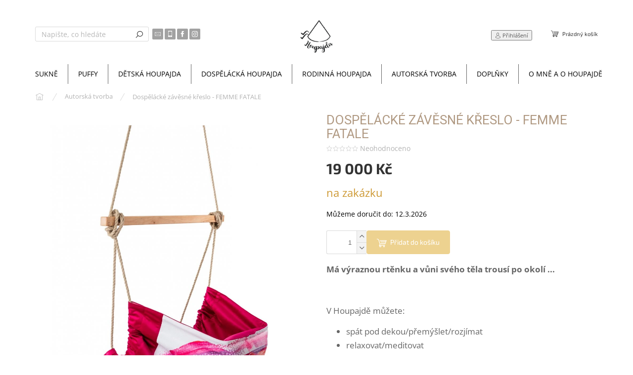

--- FILE ---
content_type: text/html; charset=utf-8
request_url: https://www.houpajda.cz/dospelacke-zavesne-kreslo-femme_fatale/
body_size: 26659
content:
<!doctype html><html lang="cs" dir="ltr" class="header-background-light external-fonts-loaded"><head><meta charset="utf-8" /><meta name="viewport" content="width=device-width,initial-scale=1" /><title>Dospělácké závěsné křeslo - FEMME FATALE - Houpajda</title><link rel="preconnect" href="https://cdn.myshoptet.com" /><link rel="dns-prefetch" href="https://cdn.myshoptet.com" /><link rel="preload" href="https://cdn.myshoptet.com/prj/dist/master/cms/libs/jquery/jquery-1.11.3.min.js" as="script" /><link href="https://cdn.myshoptet.com/prj/dist/master/cms/templates/frontend_templates/shared/css/font-face/open-sans.css" rel="stylesheet"><link href="https://cdn.myshoptet.com/prj/dist/master/cms/templates/frontend_templates/shared/css/font-face/exo-2.css" rel="stylesheet"><script>
dataLayer = [];
dataLayer.push({'shoptet' : {
    "pageId": 851,
    "pageType": "productDetail",
    "currency": "CZK",
    "currencyInfo": {
        "decimalSeparator": ",",
        "exchangeRate": 1,
        "priceDecimalPlaces": 2,
        "symbol": "K\u010d",
        "symbolLeft": 0,
        "thousandSeparator": " "
    },
    "language": "cs",
    "projectId": 424707,
    "product": {
        "id": 464,
        "guid": "1f514978-caab-11ec-bf5e-ecf4bbd79d2f",
        "hasVariants": false,
        "codes": [
            {
                "code": 464
            }
        ],
        "code": "464",
        "name": "Dosp\u011bl\u00e1ck\u00e9 z\u00e1v\u011bsn\u00e9 k\u0159eslo - FEMME FATALE",
        "appendix": "",
        "weight": 0,
        "currentCategory": "Autorsk\u00e1 tvorba",
        "currentCategoryGuid": "a2676b9d-9df8-11ec-ac23-ac1f6b0076ec",
        "defaultCategory": "Autorsk\u00e1 tvorba",
        "defaultCategoryGuid": "a2676b9d-9df8-11ec-ac23-ac1f6b0076ec",
        "currency": "CZK",
        "priceWithVat": 19000
    },
    "stocks": [
        {
            "id": "ext",
            "title": "Sklad",
            "isDeliveryPoint": 0,
            "visibleOnEshop": 1
        }
    ],
    "cartInfo": {
        "id": null,
        "freeShipping": false,
        "freeShippingFrom": 500,
        "leftToFreeGift": {
            "formattedPrice": "0 K\u010d",
            "priceLeft": 0
        },
        "freeGift": false,
        "leftToFreeShipping": {
            "priceLeft": 500,
            "dependOnRegion": 0,
            "formattedPrice": "500 K\u010d"
        },
        "discountCoupon": [],
        "getNoBillingShippingPrice": {
            "withoutVat": 0,
            "vat": 0,
            "withVat": 0
        },
        "cartItems": [],
        "taxMode": "ORDINARY"
    },
    "cart": [],
    "customer": {
        "priceRatio": 1,
        "priceListId": 1,
        "groupId": null,
        "registered": false,
        "mainAccount": false
    }
}});
</script>

<!-- Google Tag Manager -->
<script>(function(w,d,s,l,i){w[l]=w[l]||[];w[l].push({'gtm.start':
new Date().getTime(),event:'gtm.js'});var f=d.getElementsByTagName(s)[0],
j=d.createElement(s),dl=l!='dataLayer'?'&l='+l:'';j.async=true;j.src=
'https://www.googletagmanager.com/gtm.js?id='+i+dl;f.parentNode.insertBefore(j,f);
})(window,document,'script','dataLayer','GTM-589MBHPK');</script>
<!-- End Google Tag Manager -->

<meta property="og:type" content="website"><meta property="og:site_name" content="houpajda.cz"><meta property="og:url" content="https://www.houpajda.cz/dospelacke-zavesne-kreslo-femme_fatale/"><meta property="og:title" content="Dospělácké závěsné křeslo - FEMME FATALE - Houpajda"><meta name="author" content="Houpajda"><meta name="web_author" content="Shoptet.cz"><meta name="dcterms.rightsHolder" content="www.houpajda.cz"><meta name="robots" content="index,follow"><meta property="og:image" content="https://cdn.myshoptet.com/usr/www.houpajda.cz/user/shop/big/464-1_dospelacke-zavesne-kreslo-femme-fatale.jpg?6270cd18"><meta property="og:description" content="Dospělácké závěsné křeslo - FEMME FATALE. 
Má výraznou rtěnku a vůni svého těla trousí po okolí ...
 
V Houpajdě můžete:

spát pod dekou/přemýšlet/rozjímat
relaxovat/meditovat
číst knihu/poslouchat hudbu
pracovat na laptopu
tulit se s dětmi/zvířaty
milovat se/smát se
kojit své miminko
"><meta name="description" content="Dospělácké závěsné křeslo - FEMME FATALE. 
Má výraznou rtěnku a vůni svého těla trousí po okolí ...
 
V Houpajdě můžete:

spát pod dekou/přemýšlet/rozjímat
relaxovat/meditovat
číst knihu/poslouchat hudbu
pracovat na laptopu
tulit se s dětmi/zvířaty
milovat se/smát se
kojit své miminko
"><meta property="product:price:amount" content="19000"><meta property="product:price:currency" content="CZK"><style>:root {--color-primary: #656565;--color-primary-h: 0;--color-primary-s: 0%;--color-primary-l: 40%;--color-primary-hover: #9b9b9b;--color-primary-hover-h: 0;--color-primary-hover-s: 0%;--color-primary-hover-l: 61%;--color-secondary: #343434;--color-secondary-h: 0;--color-secondary-s: 0%;--color-secondary-l: 20%;--color-secondary-hover: #cfcfcf;--color-secondary-hover-h: 0;--color-secondary-hover-s: 0%;--color-secondary-hover-l: 81%;--color-tertiary: #c0c0c0;--color-tertiary-h: 0;--color-tertiary-s: 0%;--color-tertiary-l: 75%;--color-tertiary-hover: #cfcfcf;--color-tertiary-hover-h: 0;--color-tertiary-hover-s: 0%;--color-tertiary-hover-l: 81%;--color-header-background: #ffffff;--template-font: "Open Sans";--template-headings-font: "Exo 2";--header-background-url: url("[data-uri]");--cookies-notice-background: #1A1937;--cookies-notice-color: #F8FAFB;--cookies-notice-button-hover: #f5f5f5;--cookies-notice-link-hover: #27263f;--templates-update-management-preview-mode-content: "Náhled aktualizací šablony je aktivní pro váš prohlížeč."}</style>
    <script>var shoptet = shoptet || {};</script>
    <script src="https://cdn.myshoptet.com/prj/dist/master/shop/dist/main-3g-header.js.27c4444ba5dd6be3416d.js"></script>
<!-- User include --><!-- api 427(81) html code header -->
<link rel="stylesheet" href="https://cdn.myshoptet.com/usr/api2.dklab.cz/user/documents/_doplnky/instagram/424707/8/424707_8.css" type="text/css" /><style>
        :root {
            --dklab-instagram-header-color: #000000;  
            --dklab-instagram-header-background: #DDDDDD;  
            --dklab-instagram-font-weight: 700;
            --dklab-instagram-font-size: 180%;
            --dklab-instagram-logoUrl: url(https://cdn.myshoptet.com/usr/api2.dklab.cz/user/documents/_doplnky/instagram/img/logo-duha.png); 
            --dklab-instagram-logo-size-width: 40px;
            --dklab-instagram-logo-size-height: 40px;                        
            --dklab-instagram-hover-content: 0;                        
            --dklab-instagram-padding: 0px;                        
            --dklab-instagram-border-color: #888888;
            
        }
        </style>
<!-- api 493(145) html code header -->
<link rel="stylesheet" href="https://cdn.myshoptet.com/usr/api2.dklab.cz/user/documents/_doplnky/templateCrystal/424707/529/424707_529.css" type="text/css" />
<!-- api 608(256) html code header -->
<link rel="stylesheet" href="https://cdn.myshoptet.com/usr/api2.dklab.cz/user/documents/_doplnky/bannery/424707/3199/424707_3199.css" type="text/css" /><style>
        :root {
            --dklab-bannery-b-hp-padding: 15px;
            --dklab-bannery-b-hp-box-padding: 0px;
            --dklab-bannery-b-hp-big-screen: 33.333%;
            --dklab-bannery-b-hp-medium-screen: 33.333%;
            --dklab-bannery-b-hp-small-screen: 33.333%;
            --dklab-bannery-b-hp-tablet-screen: 33.333%;
            --dklab-bannery-b-hp-mobile-screen: 100%;

            --dklab-bannery-i-hp-icon-color: #000000;
            --dklab-bannery-i-hp-color: #000000;
            --dklab-bannery-i-hp-background: #ffffff;            
            
            --dklab-bannery-i-d-icon-color: #000000;
            --dklab-bannery-i-d-color: #000000;
            --dklab-bannery-i-d-background: #ffffff;


            --dklab-bannery-i-hp-w-big-screen: 4;
            --dklab-bannery-i-hp-w-medium-screen: 4;
            --dklab-bannery-i-hp-w-small-screen: 4;
            --dklab-bannery-i-hp-w-tablet-screen: 4;
            --dklab-bannery-i-hp-w-mobile-screen: 2;
            
            --dklab-bannery-i-d-w-big-screen: 4;
            --dklab-bannery-i-d-w-medium-screen: 4;
            --dklab-bannery-i-d-w-small-screen: 4;
            --dklab-bannery-i-d-w-tablet-screen: 4;
            --dklab-bannery-i-d-w-mobile-screen: 2;

        }</style>
<!-- service 427(81) html code header -->
<link rel="stylesheet" href="https://cdn.myshoptet.com/usr/api2.dklab.cz/user/documents/_doplnky/instagram/font/instagramplus.css" type="text/css" />

<!-- service 608(256) html code header -->
<link rel="stylesheet" href="https://cdn.myshoptet.com/usr/api.dklab.cz/user/documents/fontawesome/css/all.css?v=1.02" type="text/css" />
<!-- project html code header -->
<link rel="preconnect" href="https://fonts.gstatic.com">
<link href="https://fonts.googleapis.com/css2?family=Roboto:wght@100;300;400;500;700;900&display=swap" rel="stylesheet">

<link href="https://cdn.myshoptet.com/usr/www.houpajda.cz/user/documents/smUpravy/code.css?v01.12" rel="stylesheet" />

<style>
.overall-wrapper {
	position: relative;
	background: white;
	}

.flag.flag-freeshipping,
.extended-banner-link:hover,
.flag.flag-tip {
	background-color: #f6ebcb;
	}

/* TYPO */
#content h1,
#content h3,
.in-index .h4,
.welcome-wrapper h1,
#content .p-detail h2.products-related-header,
.radio-wrapper.active label > span b,
.box.co-box h4, .co-box h4 {
	font-family: 'Roboto', sans-serif;
	}

.navigation-in>ul>li>a {
	color: black;
	}

#header .site-name {
	top: 15px;
	}

.navigation-in ul {
	background-color: white;
	}

.carousel-inner>.item>img, .carousel-inner>.item>a>img {
	margin-left: auto;
	margin-right: auto;
	width: 55%;
	padding-top: 5px;
	border-radius: 30px;
	}

.in-index.one-column-body #header {
	margin-bottom: 15px;
	}

#header, .ordering-process #header {
	border-bottom: 40px solid #fff;
	}

@media screen and (max-width: 767px) {
	#header .site-name a img {
    max-height: 100px;
    position: relative;
    top: -10px;
    border-radius: 5px;
		}

	#header .cart-count {
    top: 114px;
    color: white;
		}

	.carousel-inner>.item>img,
	.carousel-inner>.item>a>img {
    width: 90%;
		}

	.responsive-tools {
    padding-top: 5px;
    padding-bottom: 5px;
    position: relative;
    top: 66px;
    margin-left: -10px;
    margin-right: -10px;
    margin-top: 36px;
		}

	.overall-wrapper {
		padding-top: 170px;
		}
	}

.flag.flag-discount, .extended-banner-link, .flag.flag-action {
	font-size: 16px;
	background-color: #d3e4c7;
	}

.flags-extra .flag .price-standard,
.flags-extra .flag .price-save {
	font-size: 16px;
	}

#content h1, #content h3,
.in-index .h4,
.welcome-wrapper h1,
#content .p-detail h2.products-related-header,
.radio-wrapper.active label > span b,
.box.co-box h4, .co-box h4 {
	color: #B09982 !important;
	}

.product button.add-to-cart-button,
#content .product button.add-to-cart-button,
.product a.btn, #content .product a.btn,
#content .add-to-cart-button,
#continue-order-button,
#orderFormButton, #submit-order {
	color: white !important;
	background-color: #edd290 !important;
	border-color: #edd290 !important;
	border-radius: 4px;
	}

.video-block video {
	width: 100%;
	min-height: 400px;
	max-height: 400px;
	object-fit: cover;
	}

.video-block { margin-top: 4rem; }

[class~=blog-hp]:before{content:"Novinky z blogu";}[class~=blog-hp] [class~=news-item]{margin-bottom:25px;}.blog-hp,[class~=blog-hp] [class~=news-item] [class~=image]{width:100%;}.blog-hp{margin-left:auto;}[class~=blog-hp]:before{text-transform:uppercase;}.blog-hp,[class~=blog-hp] [class~=news-item] [class~=image]{margin-bottom:0;}[class~=blog-hp] [class~=news-item] [class~=text] [class~=title]{margin-top:.3125pc;}[class~=blog-hp] [class~=news-item]{padding-bottom:0;}[class~=blog-hp]:before{display:block;}.blog-hp{margin-right:auto;}[class~=blog-hp]:before{text-align:center;}.blog-hp{margin-top:.3125in;}[class~=blog-hp]:before{font-size:.291666667in;}.blog-hp .news-item{padding-left:11.25pt;}[class~=blog-hp] [class~=news-item]:nth-child(n+4){display:none;}.blog-hp .news-item{padding-bottom:0;}[class~=blog-hp] [class~=news-item] time{margin-bottom:7px;}.blog-hp .news-item{padding-right:11.25pt;}.blog-hp .news-item{padding-top:0;}[class~=blog-hp] [class~=news-item] [class~=text] [class~=title]{margin-bottom:5px;}[class~=blog-hp]:before{font-weight:300;}.blog-hp{max-width:12.270833333in;}[class~=blog-hp]:before{margin-bottom:.15625in;}[class~=blog-hp] [class~=news-item] [class~=image]{margin-left:0;}[class~=blog-hp] [class~=news-item]:hover [class~=image] img{opacity:.8;}[class~=blog-hp] [class~=news-item] [class~=image]{margin-right:0;}[class~=blog-hp] [class~=news-item] [class~=image]{margin-top:0;}@media screen and (min-width: 768px){[class~=blog-hp] [class~=news-item]{width:33%;}[class~=blog-hp] [class~=news-item]{display:inline-block;}[class~=blog-hp] [class~=news-item]{vertical-align:top;}}@media screen and (max-width: 767px){[class~=blog-hp] [class~=news-item]{display:block;}}@media screen and (min-width: 1440px){.blog-hp{max-width:14.770833333in;}}
.blog-hp:empty{display: none;}
.blog-hp .news-item{padding-bottom: 15px;}
.blog-hp + .blog-hp {display: none;}
.blog-hp:lang(hu)::before{content: "Újdonságok a blogon";}

/* DETAIL */
.type-detail .advanced-parameter-inner {
	border: 0px solid #fcfcfc;
	box-shadow: 0 0 0px rgb(0 0 0 / 50%);
	}

@media screen and (max-width: 991px) {
	.width14p {
		width: 50%;
		float: left; 
		text-align: center;
		}
	}

@media screen and (min-width: 992px) {
	.width14p {
		width: 14.28%;
		float: left; 
		text-align: center;
		}
	}

/* IFRAME */
.vimeo-wrapper {
	position: relative;
	top: 0;
	left: 0;
	width: 100%;
	height: 100%;
	min-height: 800px;
	z-index: 0;
	pointer-events: none;
	overflow: hidden;
	}

.vimeo-wrapper iframe {
	width: 100vw;
	height: 56.25vw;
	min-height: 100vh;
	min-width: 177.77vh;
	position: absolute;
	top: 50%;
	left: 50%;
	transform: translate(-50%, -50%);
	}

iframe {
	max-width: 100%;
	}

body.mobile.in-index #content { margin-top: 80px !important; }

</style>

<meta name="facebook-domain-verification" content="qo91klw0gi5ohgghi0wzwrzo46y3hf" />

<!-- /User include --><link rel="shortcut icon" href="/favicon.ico" type="image/x-icon" /><link rel="canonical" href="https://www.houpajda.cz/dospelacke-zavesne-kreslo-femme_fatale/" />    <script>
        var _hwq = _hwq || [];
        _hwq.push(['setKey', '0B00649FDCB5844A8BB0296C6A06CBC8']);
        _hwq.push(['setTopPos', '0']);
        _hwq.push(['showWidget', '22']);
        (function() {
            var ho = document.createElement('script');
            ho.src = 'https://cz.im9.cz/direct/i/gjs.php?n=wdgt&sak=0B00649FDCB5844A8BB0296C6A06CBC8';
            var s = document.getElementsByTagName('script')[0]; s.parentNode.insertBefore(ho, s);
        })();
    </script>
    <!-- Global site tag (gtag.js) - Google Analytics -->
    <script async src="https://www.googletagmanager.com/gtag/js?id=G-T3D5TY7YS4"></script>
    <script>
        
        window.dataLayer = window.dataLayer || [];
        function gtag(){dataLayer.push(arguments);}
        

        
        gtag('js', new Date());

                gtag('config', 'UA-188653473-2', { 'groups': "UA" });
        
                gtag('config', 'G-T3D5TY7YS4', {"groups":"GA4","send_page_view":false,"content_group":"productDetail","currency":"CZK","page_language":"cs"});
        
                gtag('config', 'AW-432457281', {"allow_enhanced_conversions":true});
        
        
        
        
        
                    gtag('event', 'page_view', {"send_to":"GA4","page_language":"cs","content_group":"productDetail","currency":"CZK"});
        
                gtag('set', 'currency', 'CZK');

        gtag('event', 'view_item', {
            "send_to": "UA",
            "items": [
                {
                    "id": "464",
                    "name": "Dosp\u011bl\u00e1ck\u00e9 z\u00e1v\u011bsn\u00e9 k\u0159eslo - FEMME FATALE",
                    "category": "Autorsk\u00e1 tvorba",
                                                            "price": 19000
                }
            ]
        });
        
        
        
        
        
                    gtag('event', 'view_item', {"send_to":"GA4","page_language":"cs","content_group":"productDetail","value":15702.48,"currency":"CZK","items":[{"item_id":"464","item_name":"Dosp\u011bl\u00e1ck\u00e9 z\u00e1v\u011bsn\u00e9 k\u0159eslo - FEMME FATALE","item_category":"Autorsk\u00e1 tvorba","price":15702.48,"quantity":1,"index":0}]});
        
        
        
        
        
        
        
        document.addEventListener('DOMContentLoaded', function() {
            if (typeof shoptet.tracking !== 'undefined') {
                for (var id in shoptet.tracking.bannersList) {
                    gtag('event', 'view_promotion', {
                        "send_to": "UA",
                        "promotions": [
                            {
                                "id": shoptet.tracking.bannersList[id].id,
                                "name": shoptet.tracking.bannersList[id].name,
                                "position": shoptet.tracking.bannersList[id].position
                            }
                        ]
                    });
                }
            }

            shoptet.consent.onAccept(function(agreements) {
                if (agreements.length !== 0) {
                    console.debug('gtag consent accept');
                    var gtagConsentPayload =  {
                        'ad_storage': agreements.includes(shoptet.config.cookiesConsentOptPersonalisation)
                            ? 'granted' : 'denied',
                        'analytics_storage': agreements.includes(shoptet.config.cookiesConsentOptAnalytics)
                            ? 'granted' : 'denied',
                                                                                                'ad_user_data': agreements.includes(shoptet.config.cookiesConsentOptPersonalisation)
                            ? 'granted' : 'denied',
                        'ad_personalization': agreements.includes(shoptet.config.cookiesConsentOptPersonalisation)
                            ? 'granted' : 'denied',
                        };
                    console.debug('update consent data', gtagConsentPayload);
                    gtag('consent', 'update', gtagConsentPayload);
                    dataLayer.push(
                        { 'event': 'update_consent' }
                    );
                }
            });
        });
    </script>
<script>
    (function(t, r, a, c, k, i, n, g) { t['ROIDataObject'] = k;
    t[k]=t[k]||function(){ (t[k].q=t[k].q||[]).push(arguments) },t[k].c=i;n=r.createElement(a),
    g=r.getElementsByTagName(a)[0];n.async=1;n.src=c;g.parentNode.insertBefore(n,g)
    })(window, document, 'script', '//www.heureka.cz/ocm/sdk.js?source=shoptet&version=2&page=product_detail', 'heureka', 'cz');

    heureka('set_user_consent', 1);
</script>
</head><body class="desktop id-851 in-autorska-tvorba template-11 type-product type-detail one-column-body columns-3 blank-mode blank-mode-css ums_forms_redesign--off ums_a11y_category_page--on ums_discussion_rating_forms--off ums_flags_display_unification--on ums_a11y_login--on mobile-header-version-0">
        <div id="fb-root"></div>
        <script>
            window.fbAsyncInit = function() {
                FB.init({
                    autoLogAppEvents : true,
                    xfbml            : true,
                    version          : 'v24.0'
                });
            };
        </script>
        <script async defer crossorigin="anonymous" src="https://connect.facebook.net/cs_CZ/sdk.js#xfbml=1&version=v24.0"></script>
<!-- Google Tag Manager (noscript) -->
<noscript><iframe src="https://www.googletagmanager.com/ns.html?id=GTM-589MBHPK"
height="0" width="0" style="display:none;visibility:hidden"></iframe></noscript>
<!-- End Google Tag Manager (noscript) -->

<a href="#content" class="skip-link sr-only">Přejít na obsah</a><div class="overall-wrapper"><div class="user-action"><div class="container">
    <div class="user-action-in">
                    <div id="login" class="user-action-login popup-widget login-widget" role="dialog" aria-labelledby="loginHeading">
        <div class="popup-widget-inner">
                            <h2 id="loginHeading">Přihlášení k vašemu účtu</h2><div id="customerLogin"><form action="/action/Customer/Login/" method="post" id="formLoginIncluded" class="csrf-enabled formLogin" data-testid="formLogin"><input type="hidden" name="referer" value="" /><div class="form-group"><div class="input-wrapper email js-validated-element-wrapper no-label"><input type="email" name="email" class="form-control" autofocus placeholder="E-mailová adresa (např. jan@novak.cz)" data-testid="inputEmail" autocomplete="email" required /></div></div><div class="form-group"><div class="input-wrapper password js-validated-element-wrapper no-label"><input type="password" name="password" class="form-control" placeholder="Heslo" data-testid="inputPassword" autocomplete="current-password" required /><span class="no-display">Nemůžete vyplnit toto pole</span><input type="text" name="surname" value="" class="no-display" /></div></div><div class="form-group"><div class="login-wrapper"><button type="submit" class="btn btn-secondary btn-text btn-login" data-testid="buttonSubmit">Přihlásit se</button><div class="password-helper"><a href="/registrace/" data-testid="signup" rel="nofollow">Nová registrace</a><a href="/klient/zapomenute-heslo/" rel="nofollow">Zapomenuté heslo</a></div></div></div></form>
</div>                    </div>
    </div>

                            <div id="cart-widget" class="user-action-cart popup-widget cart-widget loader-wrapper" data-testid="popupCartWidget" role="dialog" aria-hidden="true">
    <div class="popup-widget-inner cart-widget-inner place-cart-here">
        <div class="loader-overlay">
            <div class="loader"></div>
        </div>
    </div>

    <div class="cart-widget-button">
        <a href="/kosik/" class="btn btn-conversion" id="continue-order-button" rel="nofollow" data-testid="buttonNextStep">Pokračovat do košíku</a>
    </div>
</div>
            </div>
</div>
</div><div class="top-navigation-bar" data-testid="topNavigationBar">

    <div class="container">

        <div class="top-navigation-contacts">
            <strong>Zákaznická podpora:</strong><a href="tel:+420602424197" class="project-phone" aria-label="Zavolat na +420602424197" data-testid="contactboxPhone"><span>+420 602 424 197</span></a><a href="mailto:houpajdy@gmail.com" class="project-email" data-testid="contactboxEmail"><span>houpajdy@gmail.com</span></a>        </div>

                            <div class="top-navigation-menu">
                <div class="top-navigation-menu-trigger"></div>
                <ul class="top-navigation-bar-menu">
                                            <li class="top-navigation-menu-item-27">
                            <a href="/terapie-houpanim/">Terapie houpáním</a>
                        </li>
                                            <li class="top-navigation-menu-item-39">
                            <a href="/obchodni-podminky/">Obchodní podmínky</a>
                        </li>
                                            <li class="top-navigation-menu-item-691">
                            <a href="/podminky-ochrany-osobnich-udaju/">Podmínky ochrany osobních údajů </a>
                        </li>
                                    </ul>
                <ul class="top-navigation-bar-menu-helper"></ul>
            </div>
        
        <div class="top-navigation-tools">
            <div class="responsive-tools">
                <a href="#" class="toggle-window" data-target="search" aria-label="Hledat" data-testid="linkSearchIcon"></a>
                                                            <a href="#" class="toggle-window" data-target="login"></a>
                                                    <a href="#" class="toggle-window" data-target="navigation" aria-label="Menu" data-testid="hamburgerMenu"></a>
            </div>
                        <button class="top-nav-button top-nav-button-login toggle-window" type="button" data-target="login" aria-haspopup="dialog" aria-controls="login" aria-expanded="false" data-testid="signin"><span>Přihlášení</span></button>        </div>

    </div>

</div>
<header id="header"><div class="container navigation-wrapper">
    <div class="header-top">
        <div class="site-name-wrapper">
            <div class="site-name"><a href="/" data-testid="linkWebsiteLogo"><img src="https://cdn.myshoptet.com/usr/www.houpajda.cz/user/logos/15390840_1609327489373669_6181433700858659425_n.jpg" alt="Houpajda" fetchpriority="low" /></a></div>        </div>
        <div class="search" itemscope itemtype="https://schema.org/WebSite">
            <meta itemprop="headline" content="Autorská tvorba"/><meta itemprop="url" content="https://www.houpajda.cz"/><meta itemprop="text" content="Dospělácké závěsné křeslo - FEMME FATALE. Má výraznou rtěnku a vůni svého těla trousí po okolí ... V Houpajdě můžete: spát pod dekou/přemýšlet/rozjímat relaxovat/meditovat číst knihu/poslouchat hudbu pracovat na laptopu tulit se s dětmi/zvířaty milovat se/smát se kojit své miminko "/>            <form action="/action/ProductSearch/prepareString/" method="post"
    id="formSearchForm" class="search-form compact-form js-search-main"
    itemprop="potentialAction" itemscope itemtype="https://schema.org/SearchAction" data-testid="searchForm">
    <fieldset>
        <meta itemprop="target"
            content="https://www.houpajda.cz/vyhledavani/?string={string}"/>
        <input type="hidden" name="language" value="cs"/>
        
            
<input
    type="search"
    name="string"
        class="query-input form-control search-input js-search-input"
    placeholder="Napište, co hledáte"
    autocomplete="off"
    required
    itemprop="query-input"
    aria-label="Vyhledávání"
    data-testid="searchInput"
>
            <button type="submit" class="btn btn-default" data-testid="searchBtn">Hledat</button>
        
    </fieldset>
</form>
        </div>
        <div class="navigation-buttons">
                
    <a href="/kosik/" class="btn btn-icon toggle-window cart-count" data-target="cart" data-hover="true" data-redirect="true" data-testid="headerCart" rel="nofollow" aria-haspopup="dialog" aria-expanded="false" aria-controls="cart-widget">
        
                <span class="sr-only">Nákupní košík</span>
        
            <span class="cart-price visible-lg-inline-block" data-testid="headerCartPrice">
                                    Prázdný košík                            </span>
        
    
            </a>
        </div>
    </div>
    <nav id="navigation" aria-label="Hlavní menu" data-collapsible="true"><div class="navigation-in menu"><ul class="menu-level-1" role="menubar" data-testid="headerMenuItems"><li class="menu-item-877" role="none"><a href="/sukne/" data-testid="headerMenuItem" role="menuitem" aria-expanded="false"><b>SUKNĚ</b></a></li>
<li class="menu-item-859 ext" role="none"><a href="/puffy/" data-testid="headerMenuItem" role="menuitem" aria-haspopup="true" aria-expanded="false"><b>PUFFY</b><span class="submenu-arrow"></span></a><ul class="menu-level-2" aria-label="PUFFY" tabindex="-1" role="menu"><li class="menu-item-871" role="none"><a href="/puff-60cm/" class="menu-image" data-testid="headerMenuItem" tabindex="-1" aria-hidden="true"><img src="data:image/svg+xml,%3Csvg%20width%3D%22140%22%20height%3D%22100%22%20xmlns%3D%22http%3A%2F%2Fwww.w3.org%2F2000%2Fsvg%22%3E%3C%2Fsvg%3E" alt="" aria-hidden="true" width="140" height="100"  data-src="https://cdn.myshoptet.com/prj/dist/master/cms/templates/frontend_templates/00/img/folder.svg" fetchpriority="low" /></a><div><a href="/puff-60cm/" data-testid="headerMenuItem" role="menuitem"><span>Puff 60cm</span></a>
                        </div></li><li class="menu-item-865" role="none"><a href="/puff-100/" class="menu-image" data-testid="headerMenuItem" tabindex="-1" aria-hidden="true"><img src="data:image/svg+xml,%3Csvg%20width%3D%22140%22%20height%3D%22100%22%20xmlns%3D%22http%3A%2F%2Fwww.w3.org%2F2000%2Fsvg%22%3E%3C%2Fsvg%3E" alt="" aria-hidden="true" width="140" height="100"  data-src="https://cdn.myshoptet.com/prj/dist/master/cms/templates/frontend_templates/00/img/folder.svg" fetchpriority="low" /></a><div><a href="/puff-100/" data-testid="headerMenuItem" role="menuitem"><span>Puff 100cm</span></a>
                        </div></li><li class="menu-item-874" role="none"><a href="/puff-140cm/" class="menu-image" data-testid="headerMenuItem" tabindex="-1" aria-hidden="true"><img src="data:image/svg+xml,%3Csvg%20width%3D%22140%22%20height%3D%22100%22%20xmlns%3D%22http%3A%2F%2Fwww.w3.org%2F2000%2Fsvg%22%3E%3C%2Fsvg%3E" alt="" aria-hidden="true" width="140" height="100"  data-src="https://cdn.myshoptet.com/prj/dist/master/cms/templates/frontend_templates/00/img/folder.svg" fetchpriority="low" /></a><div><a href="/puff-140cm/" data-testid="headerMenuItem" role="menuitem"><span>Puff 140cm</span></a>
                        </div></li><li class="menu-item-862" role="none"><a href="/puff-sety/" class="menu-image" data-testid="headerMenuItem" tabindex="-1" aria-hidden="true"><img src="data:image/svg+xml,%3Csvg%20width%3D%22140%22%20height%3D%22100%22%20xmlns%3D%22http%3A%2F%2Fwww.w3.org%2F2000%2Fsvg%22%3E%3C%2Fsvg%3E" alt="" aria-hidden="true" width="140" height="100"  data-src="https://cdn.myshoptet.com/prj/dist/master/cms/templates/frontend_templates/00/img/folder.svg" fetchpriority="low" /></a><div><a href="/puff-sety/" data-testid="headerMenuItem" role="menuitem"><span>PUFF sety</span></a>
                        </div></li></ul></li>
<li class="menu-item-722" role="none"><a href="/detska-houpajda/" data-testid="headerMenuItem" role="menuitem" aria-expanded="false"><b>Dětská Houpajda</b></a></li>
<li class="menu-item-725" role="none"><a href="/dospelacka-houpajda/" data-testid="headerMenuItem" role="menuitem" aria-expanded="false"><b>Dospělácká Houpajda</b></a></li>
<li class="menu-item-728" role="none"><a href="/rodinna-houpajda/" data-testid="headerMenuItem" role="menuitem" aria-expanded="false"><b>Rodinná Houpajda</b></a></li>
<li class="menu-item-851" role="none"><a href="/autorska-tvorba/" class="active" data-testid="headerMenuItem" role="menuitem" aria-expanded="false"><b>Autorská tvorba</b></a></li>
<li class="menu-item-737 ext" role="none"><a href="/doplnky/" data-testid="headerMenuItem" role="menuitem" aria-haspopup="true" aria-expanded="false"><b>Doplňky</b><span class="submenu-arrow"></span></a><ul class="menu-level-2" aria-label="Doplňky" tabindex="-1" role="menu"><li class="menu-item-857" role="none"><a href="/obrazy/" class="menu-image" data-testid="headerMenuItem" tabindex="-1" aria-hidden="true"><img src="data:image/svg+xml,%3Csvg%20width%3D%22140%22%20height%3D%22100%22%20xmlns%3D%22http%3A%2F%2Fwww.w3.org%2F2000%2Fsvg%22%3E%3C%2Fsvg%3E" alt="" aria-hidden="true" width="140" height="100"  data-src="https://cdn.myshoptet.com/prj/dist/master/cms/templates/frontend_templates/00/img/folder.svg" fetchpriority="low" /></a><div><a href="/obrazy/" data-testid="headerMenuItem" role="menuitem"><span>obrazy</span></a>
                        </div></li><li class="menu-item-827" role="none"><a href="/vouchery/" class="menu-image" data-testid="headerMenuItem" tabindex="-1" aria-hidden="true"><img src="data:image/svg+xml,%3Csvg%20width%3D%22140%22%20height%3D%22100%22%20xmlns%3D%22http%3A%2F%2Fwww.w3.org%2F2000%2Fsvg%22%3E%3C%2Fsvg%3E" alt="" aria-hidden="true" width="140" height="100"  data-src="https://cdn.myshoptet.com/prj/dist/master/cms/templates/frontend_templates/00/img/folder.svg" fetchpriority="low" /></a><div><a href="/vouchery/" data-testid="headerMenuItem" role="menuitem"><span>poukázky</span></a>
                        </div></li><li class="menu-item-740 has-third-level" role="none"><a href="/stojany/" class="menu-image" data-testid="headerMenuItem" tabindex="-1" aria-hidden="true"><img src="data:image/svg+xml,%3Csvg%20width%3D%22140%22%20height%3D%22100%22%20xmlns%3D%22http%3A%2F%2Fwww.w3.org%2F2000%2Fsvg%22%3E%3C%2Fsvg%3E" alt="" aria-hidden="true" width="140" height="100"  data-src="https://cdn.myshoptet.com/prj/dist/master/cms/templates/frontend_templates/00/img/folder.svg" fetchpriority="low" /></a><div><a href="/stojany/" data-testid="headerMenuItem" role="menuitem"><span>stojany</span></a>
                                                    <ul class="menu-level-3" role="menu">
                                                                    <li class="menu-item-773" role="none">
                                        <a href="/venkovni/" data-testid="headerMenuItem" role="menuitem">
                                            venkovní</a>,                                    </li>
                                                                    <li class="menu-item-776" role="none">
                                        <a href="/vnitrni/" data-testid="headerMenuItem" role="menuitem">
                                            vnitřní</a>                                    </li>
                                                            </ul>
                        </div></li><li class="menu-item-749" role="none"><a href="/kovani/" class="menu-image" data-testid="headerMenuItem" tabindex="-1" aria-hidden="true"><img src="data:image/svg+xml,%3Csvg%20width%3D%22140%22%20height%3D%22100%22%20xmlns%3D%22http%3A%2F%2Fwww.w3.org%2F2000%2Fsvg%22%3E%3C%2Fsvg%3E" alt="" aria-hidden="true" width="140" height="100"  data-src="https://cdn.myshoptet.com/prj/dist/master/cms/templates/frontend_templates/00/img/folder.svg" fetchpriority="low" /></a><div><a href="/kovani/" data-testid="headerMenuItem" role="menuitem"><span>kování</span></a>
                        </div></li></ul></li>
<li class="menu-item-757" role="none"><a href="/o-mne/" data-testid="headerMenuItem" role="menuitem" aria-expanded="false"><b>O mně a o Houpajdě</b></a></li>
<li class="menu-item-27" role="none"><a href="/terapie-houpanim/" data-testid="headerMenuItem" role="menuitem" aria-expanded="false"><b>Terapie houpáním</b></a></li>
<li class="menu-item-760" role="none"><a href="/instalace/" data-testid="headerMenuItem" role="menuitem" aria-expanded="false"><b>Instalace</b></a></li>
<li class="menu-item-809 ext" role="none"><a href="/blog/" data-testid="headerMenuItem" role="menuitem" aria-haspopup="true" aria-expanded="false"><b>blog</b><span class="submenu-arrow"></span></a><ul class="menu-level-2" aria-label="blog" tabindex="-1" role="menu"><li class="" role="none"><a href="/blog/https-festivalmini-cz-houpajda/" class="menu-image" data-testid="headerMenuItem" tabindex="-1" aria-hidden="true"><img src="data:image/svg+xml,%3Csvg%20width%3D%22140%22%20height%3D%22100%22%20xmlns%3D%22http%3A%2F%2Fwww.w3.org%2F2000%2Fsvg%22%3E%3C%2Fsvg%3E" alt="" aria-hidden="true" width="140" height="100"  data-src="https://cdn.myshoptet.com/usr/www.houpajda.cz/user/articles/images/ig_mini_fin_p25_1.jpg" fetchpriority="low" /></a><div><a href="/blog/https-festivalmini-cz-houpajda/" data-testid="headerMenuItem" role="menuitem"><span>mini festival 7.-8.11 Praha HOlešovice</span></a>
                        </div></li><li class="" role="none"><a href="/blog/nemam-facebook/" class="menu-image" data-testid="headerMenuItem" tabindex="-1" aria-hidden="true"><img src="data:image/svg+xml,%3Csvg%20width%3D%22140%22%20height%3D%22100%22%20xmlns%3D%22http%3A%2F%2Fwww.w3.org%2F2000%2Fsvg%22%3E%3C%2Fsvg%3E" alt="" aria-hidden="true" width="140" height="100"  data-src="https://cdn.myshoptet.com/usr/www.houpajda.cz/user/articles/images/2.png" fetchpriority="low" /></a><div><a href="/blog/nemam-facebook/" data-testid="headerMenuItem" role="menuitem"><span>nemám facebook</span></a>
                        </div></li><li class="" role="none"><a href="/blog/novy-produkt-puff/" class="menu-image" data-testid="headerMenuItem" tabindex="-1" aria-hidden="true"><img src="data:image/svg+xml,%3Csvg%20width%3D%22140%22%20height%3D%22100%22%20xmlns%3D%22http%3A%2F%2Fwww.w3.org%2F2000%2Fsvg%22%3E%3C%2Fsvg%3E" alt="" aria-hidden="true" width="140" height="100"  data-src="https://cdn.myshoptet.com/usr/www.houpajda.cz/user/articles/images/1.png" fetchpriority="low" /></a><div><a href="/blog/novy-produkt-puff/" data-testid="headerMenuItem" role="menuitem"><span>nový produkt - Puff</span></a>
                        </div></li><li class="" role="none"><a href="/blog/co-se-pri-houpani-deje-v-tele/" class="menu-image" data-testid="headerMenuItem" tabindex="-1" aria-hidden="true"><img src="data:image/svg+xml,%3Csvg%20width%3D%22140%22%20height%3D%22100%22%20xmlns%3D%22http%3A%2F%2Fwww.w3.org%2F2000%2Fsvg%22%3E%3C%2Fsvg%3E" alt="" aria-hidden="true" width="140" height="100"  data-src="https://cdn.myshoptet.com/usr/www.houpajda.cz/user/articles/images/4.jpg" fetchpriority="low" /></a><div><a href="/blog/co-se-pri-houpani-deje-v-tele/" data-testid="headerMenuItem" role="menuitem"><span>Co se při houpání děje v těle?</span></a>
                        </div></li><li class="" role="none"><a href="/blog/rozhovor-pro-casopis-rituals/" class="menu-image" data-testid="headerMenuItem" tabindex="-1" aria-hidden="true"><img src="data:image/svg+xml,%3Csvg%20width%3D%22140%22%20height%3D%22100%22%20xmlns%3D%22http%3A%2F%2Fwww.w3.org%2F2000%2Fsvg%22%3E%3C%2Fsvg%3E" alt="" aria-hidden="true" width="140" height="100"  data-src="https://cdn.myshoptet.com/usr/www.houpajda.cz/user/articles/images/img_20221107_085441.jpg" fetchpriority="low" /></a><div><a href="/blog/rozhovor-pro-casopis-rituals/" data-testid="headerMenuItem" role="menuitem"><span>o terapii houpaním pro časopis Rituals</span></a>
                        </div></li><li class="" role="none"><a href="/blog/matka-na-vandru--bez-mapy-a-v-pms/" class="menu-image" data-testid="headerMenuItem" tabindex="-1" aria-hidden="true"><img src="data:image/svg+xml,%3Csvg%20width%3D%22140%22%20height%3D%22100%22%20xmlns%3D%22http%3A%2F%2Fwww.w3.org%2F2000%2Fsvg%22%3E%3C%2Fsvg%3E" alt="" aria-hidden="true" width="140" height="100"  data-src="https://cdn.myshoptet.com/usr/www.houpajda.cz/user/articles/images/img_7983.jpg" fetchpriority="low" /></a><div><a href="/blog/matka-na-vandru--bez-mapy-a-v-pms/" data-testid="headerMenuItem" role="menuitem"><span>Matka na vandru, bez mapy a v PMS</span></a>
                        </div></li><li class="" role="none"><a href="/blog/watsu--podobnost-ciste-nahodna/" class="menu-image" data-testid="headerMenuItem" tabindex="-1" aria-hidden="true"><img src="data:image/svg+xml,%3Csvg%20width%3D%22140%22%20height%3D%22100%22%20xmlns%3D%22http%3A%2F%2Fwww.w3.org%2F2000%2Fsvg%22%3E%3C%2Fsvg%3E" alt="" aria-hidden="true" width="140" height="100"  data-src="https://cdn.myshoptet.com/usr/www.houpajda.cz/user/articles/images/who_needs_counseling__why_not_try_watsu_massage__-_well_fit_and_fed.jpeg" fetchpriority="low" /></a><div><a href="/blog/watsu--podobnost-ciste-nahodna/" data-testid="headerMenuItem" role="menuitem"><span>WATSU, podobnost čistě náhodná</span></a>
                        </div></li><li class="" role="none"><a href="/blog/rozhovor-pro-marianne-bydleni/" class="menu-image" data-testid="headerMenuItem" tabindex="-1" aria-hidden="true"><img src="data:image/svg+xml,%3Csvg%20width%3D%22140%22%20height%3D%22100%22%20xmlns%3D%22http%3A%2F%2Fwww.w3.org%2F2000%2Fsvg%22%3E%3C%2Fsvg%3E" alt="" aria-hidden="true" width="140" height="100"  data-src="https://cdn.myshoptet.com/usr/www.houpajda.cz/user/articles/images/img_0249.jpg" fetchpriority="low" /></a><div><a href="/blog/rozhovor-pro-marianne-bydleni/" data-testid="headerMenuItem" role="menuitem"><span>Rozhovor pro Marianne - bydlení</span></a>
                        </div></li></ul></li>
<li class="menu-item-39" role="none"><a href="/obchodni-podminky/" data-testid="headerMenuItem" role="menuitem" aria-expanded="false"><b>Obchodní podmínky</b></a></li>
<li class="menu-item-29" role="none"><a href="/kontakty/" data-testid="headerMenuItem" role="menuitem" aria-expanded="false"><b>Kontakty</b></a></li>
</ul></div><span class="navigation-close"></span></nav><div class="menu-helper" data-testid="hamburgerMenu"><span>Více</span></div>
</div></header><!-- / header -->


                    <div class="container breadcrumbs-wrapper">
            <div class="breadcrumbs navigation-home-icon-wrapper" itemscope itemtype="https://schema.org/BreadcrumbList">
                                                                            <span id="navigation-first" data-basetitle="Houpajda" itemprop="itemListElement" itemscope itemtype="https://schema.org/ListItem">
                <a href="/" itemprop="item" class="navigation-home-icon"><span class="sr-only" itemprop="name">Domů</span></a>
                <span class="navigation-bullet">/</span>
                <meta itemprop="position" content="1" />
            </span>
                                <span id="navigation-1" itemprop="itemListElement" itemscope itemtype="https://schema.org/ListItem">
                <a href="/autorska-tvorba/" itemprop="item" data-testid="breadcrumbsSecondLevel"><span itemprop="name">Autorská tvorba</span></a>
                <span class="navigation-bullet">/</span>
                <meta itemprop="position" content="2" />
            </span>
                                            <span id="navigation-2" itemprop="itemListElement" itemscope itemtype="https://schema.org/ListItem" data-testid="breadcrumbsLastLevel">
                <meta itemprop="item" content="https://www.houpajda.cz/dospelacke-zavesne-kreslo-femme_fatale/" />
                <meta itemprop="position" content="3" />
                <span itemprop="name" data-title="Dospělácké závěsné křeslo - FEMME FATALE">Dospělácké závěsné křeslo - FEMME FATALE <span class="appendix"></span></span>
            </span>
            </div>
        </div>
    
<div id="content-wrapper" class="container content-wrapper">
    
    <div class="content-wrapper-in">
                <main id="content" class="content wide">
                            
<div class="p-detail" itemscope itemtype="https://schema.org/Product">

    
    <meta itemprop="name" content="Dospělácké závěsné křeslo - FEMME FATALE" />
    <meta itemprop="category" content="Úvodní stránka &gt; Autorská tvorba &gt; Dospělácké závěsné křeslo - FEMME FATALE" />
    <meta itemprop="url" content="https://www.houpajda.cz/dospelacke-zavesne-kreslo-femme_fatale/" />
    <meta itemprop="image" content="https://cdn.myshoptet.com/usr/www.houpajda.cz/user/shop/big/464-1_dospelacke-zavesne-kreslo-femme-fatale.jpg?6270cd18" />
            <meta itemprop="description" content="
Má výraznou rtěnku a vůni svého těla trousí po okolí ...
 
V Houpajdě můžete:

spát pod dekou/přemýšlet/rozjímat
relaxovat/meditovat
číst knihu/poslouchat hudbu
pracovat na laptopu
tulit se s dětmi/zvířaty
milovat se/smát se
kojit své miminko
" />
                                            
        <div class="p-detail-inner">

        <div class="p-detail-inner-header">
            <h1>
                  Dospělácké závěsné křeslo - FEMME FATALE            </h1>

                    </div>

        <form action="/action/Cart/addCartItem/" method="post" id="product-detail-form" class="pr-action csrf-enabled" data-testid="formProduct">

            <meta itemprop="productID" content="464" /><meta itemprop="identifier" content="1f514978-caab-11ec-bf5e-ecf4bbd79d2f" /><meta itemprop="sku" content="464" /><span itemprop="offers" itemscope itemtype="https://schema.org/Offer"><link itemprop="availability" href="https://schema.org/PreOrder" /><meta itemprop="url" content="https://www.houpajda.cz/dospelacke-zavesne-kreslo-femme_fatale/" /><meta itemprop="price" content="19000.00" /><meta itemprop="priceCurrency" content="CZK" /><link itemprop="itemCondition" href="https://schema.org/NewCondition" /></span><input type="hidden" name="productId" value="464" /><input type="hidden" name="priceId" value="2432" /><input type="hidden" name="language" value="cs" />

            <div class="row product-top">

                <div class="col-xs-12">

                    <div class="p-detail-info">
                        
                                    <div class="stars-wrapper">
            
<span class="stars star-list">
                                                <span class="star star-off show-tooltip is-active productRatingAction" data-productid="464" data-score="1" title="    Hodnocení:
            Neohodnoceno    "></span>
                    
                                                <span class="star star-off show-tooltip is-active productRatingAction" data-productid="464" data-score="2" title="    Hodnocení:
            Neohodnoceno    "></span>
                    
                                                <span class="star star-off show-tooltip is-active productRatingAction" data-productid="464" data-score="3" title="    Hodnocení:
            Neohodnoceno    "></span>
                    
                                                <span class="star star-off show-tooltip is-active productRatingAction" data-productid="464" data-score="4" title="    Hodnocení:
            Neohodnoceno    "></span>
                    
                                                <span class="star star-off show-tooltip is-active productRatingAction" data-productid="464" data-score="5" title="    Hodnocení:
            Neohodnoceno    "></span>
                    
    </span>
            <span class="stars-label">
                                Neohodnoceno                    </span>
        </div>
    
                        
                    </div>

                </div>

                <div class="col-xs-12 col-lg-6 p-image-wrapper">

                    
                    <div class="p-image" style="" data-testid="mainImage">

                        

    

    <div class="flags flags-extra">
      
                
            <span class="flag flag-freeshipping"><span class="icon-van"><span class="sr-only">ZDARMA</span></span><span class="flag-text">ZDARMA</span></span>
                        </div>

                        

<a href="https://cdn.myshoptet.com/usr/www.houpajda.cz/user/shop/big/464-1_dospelacke-zavesne-kreslo-femme-fatale.jpg?6270cd18" class="p-main-image cloud-zoom" data-href="https://cdn.myshoptet.com/usr/www.houpajda.cz/user/shop/orig/464-1_dospelacke-zavesne-kreslo-femme-fatale.jpg?6270cd18"><img src="https://cdn.myshoptet.com/usr/www.houpajda.cz/user/shop/big/464-1_dospelacke-zavesne-kreslo-femme-fatale.jpg?6270cd18" alt="Dospělácké závěsné křeslo - FEMME FATALE" width="1024" height="1365"  fetchpriority="high" />
</a>                    </div>

                    
    <div class="p-thumbnails-wrapper">

        <div class="p-thumbnails">

            <div class="p-thumbnails-inner">

                <div>
                                                                                        <a href="https://cdn.myshoptet.com/usr/www.houpajda.cz/user/shop/big/464-1_dospelacke-zavesne-kreslo-femme-fatale.jpg?6270cd18" class="p-thumbnail highlighted">
                            <img src="data:image/svg+xml,%3Csvg%20width%3D%22100%22%20height%3D%22100%22%20xmlns%3D%22http%3A%2F%2Fwww.w3.org%2F2000%2Fsvg%22%3E%3C%2Fsvg%3E" alt="Dospělácké závěsné křeslo - FEMME FATALE" width="100" height="100"  data-src="https://cdn.myshoptet.com/usr/www.houpajda.cz/user/shop/related/464-1_dospelacke-zavesne-kreslo-femme-fatale.jpg?6270cd18" fetchpriority="low" />
                        </a>
                        <a href="https://cdn.myshoptet.com/usr/www.houpajda.cz/user/shop/big/464-1_dospelacke-zavesne-kreslo-femme-fatale.jpg?6270cd18" class="cbox-gal" data-gallery="lightbox[gallery]" data-alt="Dospělácké závěsné křeslo - FEMME FATALE"></a>
                                                                    <a href="https://cdn.myshoptet.com/usr/www.houpajda.cz/user/shop/big/464_dospelacke-zavesne-kreslo-femme-fatale.jpg?6270cd17" class="p-thumbnail">
                            <img src="data:image/svg+xml,%3Csvg%20width%3D%22100%22%20height%3D%22100%22%20xmlns%3D%22http%3A%2F%2Fwww.w3.org%2F2000%2Fsvg%22%3E%3C%2Fsvg%3E" alt="Dospělácké závěsné křeslo - FEMME FATALE" width="100" height="100"  data-src="https://cdn.myshoptet.com/usr/www.houpajda.cz/user/shop/related/464_dospelacke-zavesne-kreslo-femme-fatale.jpg?6270cd17" fetchpriority="low" />
                        </a>
                        <a href="https://cdn.myshoptet.com/usr/www.houpajda.cz/user/shop/big/464_dospelacke-zavesne-kreslo-femme-fatale.jpg?6270cd17" class="cbox-gal" data-gallery="lightbox[gallery]" data-alt="Dospělácké závěsné křeslo - FEMME FATALE"></a>
                                                                    <a href="https://cdn.myshoptet.com/usr/www.houpajda.cz/user/shop/big/464-2_prsa-135x190.jpg?6270dff3" class="p-thumbnail">
                            <img src="data:image/svg+xml,%3Csvg%20width%3D%22100%22%20height%3D%22100%22%20xmlns%3D%22http%3A%2F%2Fwww.w3.org%2F2000%2Fsvg%22%3E%3C%2Fsvg%3E" alt="prsa 135x190" width="100" height="100"  data-src="https://cdn.myshoptet.com/usr/www.houpajda.cz/user/shop/related/464-2_prsa-135x190.jpg?6270dff3" fetchpriority="low" />
                        </a>
                        <a href="https://cdn.myshoptet.com/usr/www.houpajda.cz/user/shop/big/464-2_prsa-135x190.jpg?6270dff3" class="cbox-gal" data-gallery="lightbox[gallery]" data-alt="prsa 135x190"></a>
                                                                    <a href="https://cdn.myshoptet.com/usr/www.houpajda.cz/user/shop/big/464-3_dc05d328-8a43-41bc-bf69-61ed78de51b9.jpg?6885f6d1" class="p-thumbnail">
                            <img src="data:image/svg+xml,%3Csvg%20width%3D%22100%22%20height%3D%22100%22%20xmlns%3D%22http%3A%2F%2Fwww.w3.org%2F2000%2Fsvg%22%3E%3C%2Fsvg%3E" alt="DC05D328 8A43 41BC BF69 61ED78DE51B9" width="100" height="100"  data-src="https://cdn.myshoptet.com/usr/www.houpajda.cz/user/shop/related/464-3_dc05d328-8a43-41bc-bf69-61ed78de51b9.jpg?6885f6d1" fetchpriority="low" />
                        </a>
                        <a href="https://cdn.myshoptet.com/usr/www.houpajda.cz/user/shop/big/464-3_dc05d328-8a43-41bc-bf69-61ed78de51b9.jpg?6885f6d1" class="cbox-gal" data-gallery="lightbox[gallery]" data-alt="DC05D328 8A43 41BC BF69 61ED78DE51B9"></a>
                                    </div>

            </div>

            <a href="#" class="thumbnail-prev"></a>
            <a href="#" class="thumbnail-next"></a>

        </div>

    </div>


                </div>

                <div class="col-xs-12 col-lg-6 p-info-wrapper">

                    
                    
                        <div class="p-final-price-wrapper">

                                                                                    <strong class="price-final" data-testid="productCardPrice">
            <span class="price-final-holder">
                19 000 Kč
    

        </span>
    </strong>
                                                            <span class="price-measure">
                    
                        </span>
                            

                        </div>

                    
                    
                                                                                    <div class="availability-value" title="Dostupnost">
                                    

    
    <span class="availability-label" style="color: #cd9934" data-testid="labelAvailability">
                    <span class="show-tooltip acronym" title="Houpajda bude hotová do 3-4 týdnů. V akutnosti volejte!">
                na zakázku
            </span>
            </span>
    
                                </div>
                                                    
                        <table class="detail-parameters">
                            <tbody>
                            
                            
                            
                                                            <tr>
                                    <th colspan="2">
                                        <span class="delivery-time-label">Můžeme doručit do:</span>
                                                                    <div class="delivery-time" data-testid="deliveryTime">
                <span>
            12.3.2026
        </span>
    </div>
                                                                                            </th>
                                </tr>
                                                                                    </tbody>
                        </table>

                                                                            
                            <div class="add-to-cart" data-testid="divAddToCart">
                
<span class="quantity">
    <span
        class="increase-tooltip js-increase-tooltip"
        data-trigger="manual"
        data-container="body"
        data-original-title="Není možné zakoupit více než 9999 ks."
        aria-hidden="true"
        role="tooltip"
        data-testid="tooltip">
    </span>

    <span
        class="decrease-tooltip js-decrease-tooltip"
        data-trigger="manual"
        data-container="body"
        data-original-title="Minimální množství, které lze zakoupit, je 1 ks."
        aria-hidden="true"
        role="tooltip"
        data-testid="tooltip">
    </span>
    <label>
        <input
            type="number"
            name="amount"
            value="1"
            class="amount"
            autocomplete="off"
            data-decimals="0"
                        step="1"
            min="1"
            max="9999"
            aria-label="Množství"
            data-testid="cartAmount"/>
    </label>

    <button
        class="increase"
        type="button"
        aria-label="Zvýšit množství o 1"
        data-testid="increase">
            <span class="increase__sign">&plus;</span>
    </button>

    <button
        class="decrease"
        type="button"
        aria-label="Snížit množství o 1"
        data-testid="decrease">
            <span class="decrease__sign">&minus;</span>
    </button>
</span>
                    
    <button type="submit" class="btn btn-lg btn-conversion add-to-cart-button" data-testid="buttonAddToCart" aria-label="Přidat do košíku Dospělácké závěsné křeslo - FEMME FATALE">Přidat do košíku</button>

            </div>
                    
                    
                    

                                            <div class="p-short-description" data-testid="productCardShortDescr">
                            <p><meta charset="utf-8" /></p>
<p><strong>Má výraznou rtěnku a vůni svého těla trousí po okolí ...</strong></p>
<p> </p>
<p class="font_8"><span>V Houpajdě můžete:</span></p>
<ul>
<li class="font_8"><span color="#000000">spát pod dekou/přemýšlet/rozjímat</span></li>
<li class="font_8"><span color="#000000">relaxovat/meditovat</span></li>
<li class="font_8"><span color="#000000">číst knihu/poslouchat hudbu</span></li>
<li class="font_8"><span color="#000000">pracovat na laptopu</span></li>
<li class="font_8"><span color="#000000">tulit se s dětmi/zvířaty</span></li>
<li class="font_8"><span color="#000000">milovat se/smát se</span></li>
<li class="font_8"><span color="#000000">kojit své miminko</span></li>
</ul>
                        </div>
                    
                                            <p data-testid="productCardDescr">
                            <a href="#description" class="chevron-after chevron-down-after" data-toggle="tab" data-external="1" data-force-scroll="true">Detailní informace</a>
                        </p>
                    
                    <div class="social-buttons-wrapper">
                        <div class="link-icons" data-testid="productDetailActionIcons">
    <a href="#" class="link-icon print" title="Tisknout produkt"><span>Tisk</span></a>
    <a href="/dospelacke-zavesne-kreslo-femme_fatale:dotaz/" class="link-icon chat" title="Mluvit s prodejcem" rel="nofollow"><span>Zeptat se</span></a>
                <a href="#" class="link-icon share js-share-buttons-trigger" title="Sdílet produkt"><span>Sdílet</span></a>
    </div>
                            <div class="social-buttons no-display">
                    <div class="twitter">
                <script>
        window.twttr = (function(d, s, id) {
            var js, fjs = d.getElementsByTagName(s)[0],
                t = window.twttr || {};
            if (d.getElementById(id)) return t;
            js = d.createElement(s);
            js.id = id;
            js.src = "https://platform.twitter.com/widgets.js";
            fjs.parentNode.insertBefore(js, fjs);
            t._e = [];
            t.ready = function(f) {
                t._e.push(f);
            };
            return t;
        }(document, "script", "twitter-wjs"));
        </script>

<a
    href="https://twitter.com/share"
    class="twitter-share-button"
        data-lang="cs"
    data-url="https://www.houpajda.cz/dospelacke-zavesne-kreslo-femme_fatale/"
>Tweet</a>

            </div>
                    <div class="facebook">
                <div
            data-layout="button"
        class="fb-share-button"
    >
</div>

            </div>
                                <div class="close-wrapper">
        <a href="#" class="close-after js-share-buttons-trigger" title="Sdílet produkt">Zavřít</a>
    </div>

            </div>
                    </div>

                    
                </div>

            </div>

        </form>
    </div>

    
        
    
        
    <div class="shp-tabs-wrapper p-detail-tabs-wrapper">
        <div class="row">
            <div class="col-sm-12 shp-tabs-row responsive-nav">
                <div class="shp-tabs-holder">
    <ul id="p-detail-tabs" class="shp-tabs p-detail-tabs visible-links" role="tablist">
                            <li class="shp-tab active" data-testid="tabDescription">
                <a href="#description" class="shp-tab-link" role="tab" data-toggle="tab">Popis</a>
            </li>
                                                                                                                         <li class="shp-tab" data-testid="tabDiscussion">
                                <a href="#productDiscussion" class="shp-tab-link" role="tab" data-toggle="tab">Diskuze</a>
            </li>
                                        </ul>
</div>
            </div>
            <div class="col-sm-12 ">
                <div id="tab-content" class="tab-content">
                                                                                                            <div id="description" class="tab-pane fade in active" role="tabpanel">
        <div class="description-inner">
            <div class="basic-description">
                <h3>Detailní popis produktu</h3>
                                    <p><meta charset="utf-8" /></p>
<p class="font_8"><span>Křesla Houpajda vynikají svou&nbsp;<strong>pohodlností</strong>. Jsou ergonomicky navržena tak, aby se celé tělo cítilo dobře (od hlavy, po plosky nohou).&nbsp;<strong>Váha těla se rozloží po celé délce zad</strong>, tedy nezatěžuje křížovou kost, kterou sedavým způsobem velmi&nbsp;často&nbsp;zatěžujeme. Svaly se od páteře oddálí a to samé udělají obratle.&nbsp;<strong>Houpajda&nbsp;Vás podrží</strong>. Už jen při pohledu Vás napadne, že to musí být&nbsp;ohromně příjemný zážitek.&nbsp;</span></p>
<p class="font_8"><span><span class="wixGuard">​</span>Plné strany&nbsp;<strong>navozují&nbsp;dojem úkrytu/bunkru/osobního prostoru</strong>,&nbsp;kde můžete v důvěře pustit vše, co je&nbsp;potřeba. Budí dojem&nbsp;<strong>otevřené matčiny náruče</strong>, která konejší a uklidňuje. Mnohdy si ani neuvědomujeme, jak nám toto chybí.&nbsp;</span></p>
<p class="font_8"><span><span class="wixGuard">​</span>Jedná se o&nbsp;<strong>kus nábytku, který&nbsp;levituje v prostoru</strong>. Uvidíte, že se Houpajda stane centrem dění a radosti.</span></p>
<p class="font_8">&nbsp;</p>
<p class="font_8"><span><meta charset="utf-8" /></span></p>
<p class="font_8"><span style="font-size: 18.6667px;"><b>FEMME FATALE</b></span></p>
<p class="font_8"><strong>Křeslo je z matného sametu Brunei&nbsp;</strong><span>s&nbsp;výraznými vlastnostmi a vysokou pevností.&nbsp;</span><strong>Teflonová úprava<span>&nbsp;</span></strong><span>podporuje, že kapaliny (rozlitá voda/džus) stékají po povrchu.&nbsp;Špatná přilnavost nečistot.&nbsp;</span><strong>Výborně se pere<span>&nbsp;</span></strong><span>a je vysoce odolná proti oděru.&nbsp;</span><strong>Nežmolkuje</strong><span>&nbsp;a dobře drží barvy na světle.&nbsp;</span><span><strong>Nejoblíbenější látka co se týče údržby a příjemnosti na dotek!!&nbsp;</strong></span><span>Odstín a dezén látky na fotografiích se může mírně lišit od vzorníku.</span><span></span></p>
<p class="font_8"><span><meta charset="utf-8" /><em>Na látku by nemělo svítit Slunce, barvy nemají UV faktor a mohly by na Slunci blednout.</em></span></p>
<p class="font_8"><span><a href="http://www.houpajda.cz/dospelacka-houpajda/">Obecné info o "dospělácké Houpajdě"</a></span></p>
<p class="font_8">&nbsp;</p>
<p class="font_8"><strong><strong>"Věděli jste, že namalované rty jsou synonymem prokrvené vulvy? Jaký obrázek ženy Vám skočí před oči? Já vidím ženu, která má probuzenou sexuální energii, dráždivou a svěží. Má se ráda, je sobecká i laskavá. Dokáže být potvora i láskyplná něžná náruč. Ráda si hraje, je jako kotě, chvíli tu je a pak je jinde.&nbsp;</strong></strong><meta charset="utf-8" /><strong>Setkání s ní je jako průjezd Pendolinem. Všichni ztuhnou, ohromeni silou a vzrušením.&nbsp;Muže stáhne z reality už jen svou blízkostí. Jde z ní trochu nepředvídatelnost. Jsou fascinováni, ale zároveň se jí bojí. Tady to vůbec nemají pod kontrolou. Oživuje zvířata, rozzáří důchodce na chodníku, její vyzařování pozlatí vzduch kdekoliv. Je to laskavá pokušitelka. Rozdává, ale také sama bere. V každé z nás tato poloha je, je naší součástí!!! Chtějte ji občas pustit ven, nestyďte se za ní. Je to chodící životní energie."</strong></p>
<p class="font_8">&nbsp;</p>
<p class="font_8"><img src='https://cdn.myshoptet.com/usr/www.houpajda.cz/user/documents/upload/DSC07222.jpg' alt="DSC07222" width="1127" height="751" /></p>
<p class="font_8">&nbsp;</p>
<p class="font_8">&nbsp;<span style="font-size: 14pt;"><strong>KOLIK PROSTORU POTŘEBUJETE?&nbsp;</strong></span></p>
<p class="font_8">&nbsp;<img src="https://cdn.myshoptet.com/usr/www.houpajda.cz/user/documents/upload/1m.jpg" alt="1m" width="806" height="676" style="display: block; margin-left: auto; margin-right: auto;" /></p>
<p class="font_8">&nbsp;</p>
<p class="font_8"><span style="font-size: 14pt;"><strong>UCHYCENÍ</strong></span></p>
<p class="font_8"><span>Křeslo lze zavěsit do stropu, do trámu, na větev - více v článku INSTALACE</span></p>
<p class="font_8"><span>Na jedno oko/jeden závěs - pak je rozpěra nutná. Houpajda by se s Vámi zavírala. Pokud zavěsíte na dvě oka (rozteč cca 140 cm), rozpěra není nutná, nelze se ale na Houpajdě točit dokola.</span></p>
<p class="font_8">&nbsp;</p>
<p class="font_8"><span style="font-size: 14pt;"><strong>LANO</strong></span></p>
<p class="font_8"><span>Součástí Houpajdy je 10m polypropylenového lana 1,2cm. Lano je vhodné na ven i na doma. Na vyžádání mohu zaslat jutové - přírodní.</span></p>
<p class="font_8"><span><img src="https://cdn.myshoptet.com/usr/www.houpajda.cz/user/documents/upload/1585840279oldtimer.png" alt="1585840279oldtimer" width="196" height="392" style="display: block; margin-left: auto; margin-right: auto;" /></span></p>
<p class="font_8"><span></span><span></span><span style="font-size: 14pt;"><strong>ROZPĚRKA</strong></span></p>
<p class="font_8"><span>Rozpěrky jsou nyní vyráběny z břízy. Jsou ošetřeny transparentní bio olejovou lazurou. Lze si vybrat mezi délkou 100/130cm.</span></p>
<p class="font_8">&nbsp;</p>
<p class="font_8" style="text-align: center;"><span><iframe width="560" height="314" src="//www.youtube.com/embed/z0sYmllAKGo" allowfullscreen="allowfullscreen"></iframe></span></p>
                            </div>
            
            <div class="extended-description">
            <h3>Doplňkové parametry</h3>
            <table class="detail-parameters">
                <tbody>
                    <tr>
    <th>
        <span class="row-header-label">
            Kategorie<span class="row-header-label-colon">:</span>
        </span>
    </th>
    <td>
        <a href="/autorska-tvorba/">Autorská tvorba</a>    </td>
</tr>
            <tr>
            <th>
                <span class="row-header-label">
                                                                        vhodné k dětem<span class="row-header-label-colon">:</span>
                                                            </span>
            </th>
            <td>ano</td>
        </tr>
            <tr>
            <th>
                <span class="row-header-label">
                                                                        vhodné do prostoru se zvířaty<span class="row-header-label-colon">:</span>
                                                            </span>
            </th>
            <td>ano</td>
        </tr>
            <tr>
            <th>
                <span class="row-header-label">
                                                                        vhodné na ven<span class="row-header-label-colon">:</span>
                                                            </span>
            </th>
            <td>pouze pod pergolu</td>
        </tr>
            <tr>
            <th>
                <span class="row-header-label">
                                                                        praní<span class="row-header-label-colon">:</span>
                                                            </span>
            </th>
            <td>na 30°C a otáčky 600</td>
        </tr>
            <tr>
            <th>
                <span class="row-header-label">
                                                                        materiál<span class="row-header-label-colon">:</span>
                                                            </span>
            </th>
            <td>100% polyester</td>
        </tr>
            <tr>
            <th>
                <span class="row-header-label">
                                                                        rozměry<span class="row-header-label-colon">:</span>
                                                            </span>
            </th>
            <td>180x170cm</td>
        </tr>
            <tr>
            <th>
                <span class="row-header-label">
                                                                        nosnost<span class="row-header-label-colon">:</span>
                                                            </span>
            </th>
            <td>200kg</td>
        </tr>
            <tr>
            <th>
                <span class="row-header-label">
                                                                        v ceně<span class="row-header-label-colon">:</span>
                                                            </span>
            </th>
            <td>polstrované křeslo, 10m lana, dřevěná rozpěra 130cm, vak na Houpajdu, dáreček, Všímavky</td>
        </tr>
                    </tbody>
            </table>
        </div>
    
        </div>
    </div>
                                                                                                                                                    <div id="productDiscussion" class="tab-pane fade" role="tabpanel" data-testid="areaDiscussion">
        <div id="discussionWrapper" class="discussion-wrapper unveil-wrapper" data-parent-tab="productDiscussion" data-testid="wrapperDiscussion">
                                    
    <div class="discussionContainer js-discussion-container" data-editorid="discussion">
                    <p data-testid="textCommentNotice">Buďte první, kdo napíše příspěvek k této položce. </p>
                                                        <div class="add-comment discussion-form-trigger" data-unveil="discussion-form" aria-expanded="false" aria-controls="discussion-form" role="button">
                <span class="link-like comment-icon" data-testid="buttonAddComment">Přidat komentář</span>
                        </div>
                        <div id="discussion-form" class="discussion-form vote-form js-hidden">
                            <form action="/action/ProductDiscussion/addPost/" method="post" id="formDiscussion" data-testid="formDiscussion">
    <input type="hidden" name="formId" value="9" />
    <input type="hidden" name="discussionEntityId" value="464" />
            <div class="row">
        <div class="form-group col-xs-12 col-sm-6">
            <input type="text" name="fullName" value="" id="fullName" class="form-control" placeholder="Jméno" data-testid="inputUserName"/>
                        <span class="no-display">Nevyplňujte toto pole:</span>
            <input type="text" name="surname" value="" class="no-display" />
        </div>
        <div class="form-group js-validated-element-wrapper no-label col-xs-12 col-sm-6">
            <input type="email" name="email" value="" id="email" class="form-control js-validate-required" placeholder="E-mail" data-testid="inputEmail"/>
        </div>
        <div class="col-xs-12">
            <div class="form-group">
                <input type="text" name="title" id="title" class="form-control" placeholder="Název" data-testid="inputTitle" />
            </div>
            <div class="form-group no-label js-validated-element-wrapper">
                <textarea name="message" id="message" class="form-control js-validate-required" rows="7" placeholder="Komentář" data-testid="inputMessage"></textarea>
            </div>
                                <div class="form-group js-validated-element-wrapper consents consents-first">
            <input
                type="hidden"
                name="consents[]"
                id="discussionConsents37"
                value="37"
                                                        data-special-message="validatorConsent"
                            />
                                        <label for="discussionConsents37" class="whole-width">
                                        Vložením komentáře souhlasíte s <a href="/podminky-ochrany-osobnich-udaju/" target="_blank" rel="noopener noreferrer">podmínkami ochrany osobních údajů</a>
                </label>
                    </div>
                            <fieldset class="box box-sm box-bg-default">
    <h4>Bezpečnostní kontrola</h4>
    <div class="form-group captcha-image">
        <img src="[data-uri]" alt="" data-testid="imageCaptcha" width="150" height="40"  fetchpriority="low" />
    </div>
    <div class="form-group js-validated-element-wrapper smart-label-wrapper">
        <label for="captcha"><span class="required-asterisk">Opište text z obrázku</span></label>
        <input type="text" id="captcha" name="captcha" class="form-control js-validate js-validate-required">
    </div>
</fieldset>
            <div class="form-group">
                <input type="submit" value="Odeslat komentář" class="btn btn-sm btn-primary" data-testid="buttonSendComment" />
            </div>
        </div>
    </div>
</form>

                    </div>
                    </div>

        </div>
    </div>
                                                        </div>
            </div>
        </div>
    </div>

</div>
                    </main>
    </div>
    
            
    
</div>
        
        
                            <footer id="footer">
                    <h2 class="sr-only">Zápatí</h2>
                    
                                                                <div class="container footer-rows">
                            
    

<div class="site-name"><a href="/" data-testid="linkWebsiteLogo"><img src="data:image/svg+xml,%3Csvg%20width%3D%221%22%20height%3D%221%22%20xmlns%3D%22http%3A%2F%2Fwww.w3.org%2F2000%2Fsvg%22%3E%3C%2Fsvg%3E" alt="Houpajda" data-src="https://cdn.myshoptet.com/usr/www.houpajda.cz/user/logos/15390840_1609327489373669_6181433700858659425_n.jpg" fetchpriority="low" /></a></div>
<div class="custom-footer elements-2">
                    
                
        <div class="custom-footer__productRating ">
                                                                                                                        </div>
                    
                
        <div class="custom-footer__instagram ">
                                                                                                                
                                                        </div>
    </div>
                        </div>
                                        
            
                    
                        <div class="container footer-bottom">
                            <span id="signature" style="display: inline-block !important; visibility: visible !important;"><a href="https://www.shoptet.cz/?utm_source=footer&utm_medium=link&utm_campaign=create_by_shoptet" class="image" target="_blank"><img src="data:image/svg+xml,%3Csvg%20width%3D%2217%22%20height%3D%2217%22%20xmlns%3D%22http%3A%2F%2Fwww.w3.org%2F2000%2Fsvg%22%3E%3C%2Fsvg%3E" data-src="https://cdn.myshoptet.com/prj/dist/master/cms/img/common/logo/shoptetLogo.svg" width="17" height="17" alt="Shoptet" class="vam" fetchpriority="low" /></a><a href="https://www.shoptet.cz/?utm_source=footer&utm_medium=link&utm_campaign=create_by_shoptet" class="title" target="_blank">Vytvořil Shoptet</a></span>
                            <span class="copyright" data-testid="textCopyright">
                                Copyright 2026 <strong>Houpajda</strong>. Všechna práva vyhrazena.                                                            </span>
                        </div>
                    
                    
                                            
                </footer>
                <!-- / footer -->
                    
        </div>
        <!-- / overall-wrapper -->

                    <script src="https://cdn.myshoptet.com/prj/dist/master/cms/libs/jquery/jquery-1.11.3.min.js"></script>
                <script>var shoptet = shoptet || {};shoptet.abilities = {"about":{"generation":3,"id":"11"},"config":{"category":{"product":{"image_size":"detail"}},"navigation_breakpoint":767,"number_of_active_related_products":4,"product_slider":{"autoplay":false,"autoplay_speed":3000,"loop":true,"navigation":true,"pagination":true,"shadow_size":0}},"elements":{"recapitulation_in_checkout":true},"feature":{"directional_thumbnails":false,"extended_ajax_cart":false,"extended_search_whisperer":false,"fixed_header":false,"images_in_menu":true,"product_slider":false,"simple_ajax_cart":true,"smart_labels":false,"tabs_accordion":false,"tabs_responsive":true,"top_navigation_menu":true,"user_action_fullscreen":false}};shoptet.design = {"template":{"name":"Classic","colorVariant":"11-eight"},"layout":{"homepage":"catalog3","subPage":"catalog3","productDetail":"catalog3"},"colorScheme":{"conversionColor":"#343434","conversionColorHover":"#cfcfcf","color1":"#656565","color2":"#9b9b9b","color3":"#c0c0c0","color4":"#cfcfcf"},"fonts":{"heading":"Exo 2","text":"Open Sans"},"header":{"backgroundImage":"https:\/\/www.houpajda.czdata:image\/gif;base64,R0lGODlhAQABAIAAAAAAAP\/\/\/yH5BAEAAAAALAAAAAABAAEAAAIBRAA7","image":null,"logo":"https:\/\/www.houpajda.czuser\/logos\/15390840_1609327489373669_6181433700858659425_n.jpg","color":"#ffffff"},"background":{"enabled":false,"color":null,"image":null}};shoptet.config = {};shoptet.events = {};shoptet.runtime = {};shoptet.content = shoptet.content || {};shoptet.updates = {};shoptet.messages = [];shoptet.messages['lightboxImg'] = "Obrázek";shoptet.messages['lightboxOf'] = "z";shoptet.messages['more'] = "Více";shoptet.messages['cancel'] = "Zrušit";shoptet.messages['removedItem'] = "Položka byla odstraněna z košíku.";shoptet.messages['discountCouponWarning'] = "Zapomněli jste uplatnit slevový kupón. Pro pokračování jej uplatněte pomocí tlačítka vedle vstupního pole, nebo jej smažte.";shoptet.messages['charsNeeded'] = "Prosím, použijte minimálně 3 znaky!";shoptet.messages['invalidCompanyId'] = "Neplané IČ, povoleny jsou pouze číslice";shoptet.messages['needHelp'] = "Potřebujete pomoc?";shoptet.messages['showContacts'] = "Zobrazit kontakty";shoptet.messages['hideContacts'] = "Skrýt kontakty";shoptet.messages['ajaxError'] = "Došlo k chybě; obnovte prosím stránku a zkuste to znovu.";shoptet.messages['variantWarning'] = "Zvolte prosím variantu produktu.";shoptet.messages['chooseVariant'] = "Zvolte variantu";shoptet.messages['unavailableVariant'] = "Tato varianta není dostupná a není možné ji objednat.";shoptet.messages['withVat'] = "včetně DPH";shoptet.messages['withoutVat'] = "bez DPH";shoptet.messages['toCart'] = "Do košíku";shoptet.messages['emptyCart'] = "Prázdný košík";shoptet.messages['change'] = "Změnit";shoptet.messages['chosenBranch'] = "Zvolená pobočka";shoptet.messages['validatorRequired'] = "Povinné pole";shoptet.messages['validatorEmail'] = "Prosím vložte platnou e-mailovou adresu";shoptet.messages['validatorUrl'] = "Prosím vložte platnou URL adresu";shoptet.messages['validatorDate'] = "Prosím vložte platné datum";shoptet.messages['validatorNumber'] = "Vložte číslo";shoptet.messages['validatorDigits'] = "Prosím vložte pouze číslice";shoptet.messages['validatorCheckbox'] = "Zadejte prosím všechna povinná pole";shoptet.messages['validatorConsent'] = "Bez souhlasu nelze odeslat.";shoptet.messages['validatorPassword'] = "Hesla se neshodují";shoptet.messages['validatorInvalidPhoneNumber'] = "Vyplňte prosím platné telefonní číslo bez předvolby.";shoptet.messages['validatorInvalidPhoneNumberSuggestedRegion'] = "Neplatné číslo — navržený region: %1";shoptet.messages['validatorInvalidCompanyId'] = "Neplatné IČ, musí být ve tvaru jako %1";shoptet.messages['validatorFullName'] = "Nezapomněli jste příjmení?";shoptet.messages['validatorHouseNumber'] = "Prosím zadejte správné číslo domu";shoptet.messages['validatorZipCode'] = "Zadané PSČ neodpovídá zvolené zemi";shoptet.messages['validatorShortPhoneNumber'] = "Telefonní číslo musí mít min. 8 znaků";shoptet.messages['choose-personal-collection'] = "Prosím vyberte místo doručení u osobního odběru, není zvoleno.";shoptet.messages['choose-external-shipping'] = "Upřesněte prosím vybraný způsob dopravy";shoptet.messages['choose-ceska-posta'] = "Pobočka České Pošty není určena, zvolte prosím některou";shoptet.messages['choose-hupostPostaPont'] = "Pobočka Maďarské pošty není vybrána, zvolte prosím nějakou";shoptet.messages['choose-postSk'] = "Pobočka Slovenské pošty není zvolena, vyberte prosím některou";shoptet.messages['choose-ulozenka'] = "Pobočka Uloženky nebyla zvolena, prosím vyberte některou";shoptet.messages['choose-zasilkovna'] = "Pobočka Zásilkovny nebyla zvolena, prosím vyberte některou";shoptet.messages['choose-ppl-cz'] = "Pobočka PPL ParcelShop nebyla vybrána, vyberte prosím jednu";shoptet.messages['choose-glsCz'] = "Pobočka GLS ParcelShop nebyla zvolena, prosím vyberte některou";shoptet.messages['choose-dpd-cz'] = "Ani jedna z poboček služby DPD Parcel Shop nebyla zvolená, prosím vyberte si jednu z možností.";shoptet.messages['watchdogType'] = "Je zapotřebí vybrat jednu z možností u sledování produktu.";shoptet.messages['watchdog-consent-required'] = "Musíte zaškrtnout všechny povinné souhlasy";shoptet.messages['watchdogEmailEmpty'] = "Prosím vyplňte e-mail";shoptet.messages['privacyPolicy'] = 'Musíte souhlasit s ochranou osobních údajů';shoptet.messages['amountChanged'] = '(množství bylo změněno)';shoptet.messages['unavailableCombination'] = 'Není k dispozici v této kombinaci';shoptet.messages['specifyShippingMethod'] = 'Upřesněte dopravu';shoptet.messages['PIScountryOptionMoreBanks'] = 'Možnost platby z %1 bank';shoptet.messages['PIScountryOptionOneBank'] = 'Možnost platby z 1 banky';shoptet.messages['PIScurrencyInfoCZK'] = 'V měně CZK lze zaplatit pouze prostřednictvím českých bank.';shoptet.messages['PIScurrencyInfoHUF'] = 'V měně HUF lze zaplatit pouze prostřednictvím maďarských bank.';shoptet.messages['validatorVatIdWaiting'] = "Ověřujeme";shoptet.messages['validatorVatIdValid'] = "Ověřeno";shoptet.messages['validatorVatIdInvalid'] = "DIČ se nepodařilo ověřit, i přesto můžete objednávku dokončit";shoptet.messages['validatorVatIdInvalidOrderForbid'] = "Zadané DIČ nelze nyní ověřit, protože služba ověřování je dočasně nedostupná. Zkuste opakovat zadání později, nebo DIČ vymažte s vaši objednávku dokončete v režimu OSS. Případně kontaktujte prodejce.";shoptet.messages['validatorVatIdInvalidOssRegime'] = "Zadané DIČ nemůže být ověřeno, protože služba ověřování je dočasně nedostupná. Vaše objednávka bude dokončena v režimu OSS. Případně kontaktujte prodejce.";shoptet.messages['previous'] = "Předchozí";shoptet.messages['next'] = "Následující";shoptet.messages['close'] = "Zavřít";shoptet.messages['imageWithoutAlt'] = "Tento obrázek nemá popisek";shoptet.messages['newQuantity'] = "Nové množství:";shoptet.messages['currentQuantity'] = "Aktuální množství:";shoptet.messages['quantityRange'] = "Prosím vložte číslo v rozmezí %1 a %2";shoptet.messages['skipped'] = "Přeskočeno";shoptet.messages.validator = {};shoptet.messages.validator.nameRequired = "Zadejte jméno a příjmení.";shoptet.messages.validator.emailRequired = "Zadejte e-mailovou adresu (např. jan.novak@example.com).";shoptet.messages.validator.phoneRequired = "Zadejte telefonní číslo.";shoptet.messages.validator.messageRequired = "Napište komentář.";shoptet.messages.validator.descriptionRequired = shoptet.messages.validator.messageRequired;shoptet.messages.validator.captchaRequired = "Vyplňte bezpečnostní kontrolu.";shoptet.messages.validator.consentsRequired = "Potvrďte svůj souhlas.";shoptet.messages.validator.scoreRequired = "Zadejte počet hvězdiček.";shoptet.messages.validator.passwordRequired = "Zadejte heslo, které bude obsahovat min. 4 znaky.";shoptet.messages.validator.passwordAgainRequired = shoptet.messages.validator.passwordRequired;shoptet.messages.validator.currentPasswordRequired = shoptet.messages.validator.passwordRequired;shoptet.messages.validator.birthdateRequired = "Zadejte datum narození.";shoptet.messages.validator.billFullNameRequired = "Zadejte jméno a příjmení.";shoptet.messages.validator.deliveryFullNameRequired = shoptet.messages.validator.billFullNameRequired;shoptet.messages.validator.billStreetRequired = "Zadejte název ulice.";shoptet.messages.validator.deliveryStreetRequired = shoptet.messages.validator.billStreetRequired;shoptet.messages.validator.billHouseNumberRequired = "Zadejte číslo domu.";shoptet.messages.validator.deliveryHouseNumberRequired = shoptet.messages.validator.billHouseNumberRequired;shoptet.messages.validator.billZipRequired = "Zadejte PSČ.";shoptet.messages.validator.deliveryZipRequired = shoptet.messages.validator.billZipRequired;shoptet.messages.validator.billCityRequired = "Zadejte název města.";shoptet.messages.validator.deliveryCityRequired = shoptet.messages.validator.billCityRequired;shoptet.messages.validator.companyIdRequired = "Zadejte IČ.";shoptet.messages.validator.vatIdRequired = "Zadejte DIČ.";shoptet.messages.validator.billCompanyRequired = "Zadejte název společnosti.";shoptet.messages['loading'] = "Načítám…";shoptet.messages['stillLoading'] = "Stále načítám…";shoptet.messages['loadingFailed'] = "Načtení se nezdařilo. Zkuste to znovu.";shoptet.messages['productsSorted'] = "Produkty seřazeny.";shoptet.messages['formLoadingFailed'] = "Formulář se nepodařilo načíst. Zkuste to prosím znovu.";shoptet.messages.moreInfo = "Více informací";shoptet.config.orderingProcess = {active: false,step: false};shoptet.config.documentsRounding = '3';shoptet.config.documentPriceDecimalPlaces = '0';shoptet.config.thousandSeparator = ' ';shoptet.config.decSeparator = ',';shoptet.config.decPlaces = '2';shoptet.config.decPlacesSystemDefault = '2';shoptet.config.currencySymbol = 'Kč';shoptet.config.currencySymbolLeft = '0';shoptet.config.defaultVatIncluded = 1;shoptet.config.defaultProductMaxAmount = 9999;shoptet.config.inStockAvailabilityId = -1;shoptet.config.defaultProductMaxAmount = 9999;shoptet.config.inStockAvailabilityId = -1;shoptet.config.cartActionUrl = '/action/Cart';shoptet.config.advancedOrderUrl = '/action/Cart/GetExtendedOrder/';shoptet.config.cartContentUrl = '/action/Cart/GetCartContent/';shoptet.config.stockAmountUrl = '/action/ProductStockAmount/';shoptet.config.addToCartUrl = '/action/Cart/addCartItem/';shoptet.config.removeFromCartUrl = '/action/Cart/deleteCartItem/';shoptet.config.updateCartUrl = '/action/Cart/setCartItemAmount/';shoptet.config.addDiscountCouponUrl = '/action/Cart/addDiscountCoupon/';shoptet.config.setSelectedGiftUrl = '/action/Cart/setSelectedGift/';shoptet.config.rateProduct = '/action/ProductDetail/RateProduct/';shoptet.config.customerDataUrl = '/action/OrderingProcess/step2CustomerAjax/';shoptet.config.registerUrl = '/registrace/';shoptet.config.agreementCookieName = 'site-agreement';shoptet.config.cookiesConsentUrl = '/action/CustomerCookieConsent/';shoptet.config.cookiesConsentIsActive = 0;shoptet.config.cookiesConsentOptAnalytics = 'analytics';shoptet.config.cookiesConsentOptPersonalisation = 'personalisation';shoptet.config.cookiesConsentOptNone = 'none';shoptet.config.cookiesConsentRefuseDuration = 7;shoptet.config.cookiesConsentName = 'CookiesConsent';shoptet.config.agreementCookieExpire = 30;shoptet.config.cookiesConsentSettingsUrl = '/cookies-settings/';shoptet.config.fonts = {"google":{"attributes":"300,400,700,900:latin-ext","families":["Open Sans","Exo 2"],"urls":["https:\/\/cdn.myshoptet.com\/prj\/dist\/master\/cms\/templates\/frontend_templates\/shared\/css\/font-face\/open-sans.css","https:\/\/cdn.myshoptet.com\/prj\/dist\/master\/cms\/templates\/frontend_templates\/shared\/css\/font-face\/exo-2.css"]},"custom":{"families":["shoptet"],"urls":["https:\/\/cdn.myshoptet.com\/prj\/dist\/master\/shop\/dist\/font-shoptet-11.css.62c94c7785ff2cea73b2.css"]}};shoptet.config.mobileHeaderVersion = '0';shoptet.config.fbCAPIEnabled = false;shoptet.config.fbPixelEnabled = true;shoptet.config.fbCAPIUrl = '/action/FacebookCAPI/';shoptet.config.initApplePaySdk = false;shoptet.content.regexp = /strana-[0-9]+[\/]/g;shoptet.content.colorboxHeader = '<div class="colorbox-html-content">';shoptet.content.colorboxFooter = '</div>';shoptet.customer = {};shoptet.csrf = shoptet.csrf || {};shoptet.csrf.token = 'csrf_KLylU/yq5bbfe9e346166b90';shoptet.csrf.invalidTokenModal = '<div><h2>Přihlaste se prosím znovu</h2><p>Omlouváme se, ale Váš CSRF token pravděpodobně vypršel. Abychom mohli udržet Vaši bezpečnost na co největší úrovni potřebujeme, abyste se znovu přihlásili.</p><p>Děkujeme za pochopení.</p><div><a href="/login/?backTo=%2Fdospelacke-zavesne-kreslo-femme_fatale%2F">Přihlášení</a></div></div> ';shoptet.csrf.formsSelector = 'csrf-enabled';shoptet.csrf.submitListener = true;shoptet.csrf.validateURL = '/action/ValidateCSRFToken/Index/';shoptet.csrf.refreshURL = '/action/RefreshCSRFTokenNew/Index/';shoptet.csrf.enabled = false;shoptet.config.googleAnalytics ||= {};shoptet.config.googleAnalytics.isGa4Enabled = true;shoptet.config.googleAnalytics.route ||= {};shoptet.config.googleAnalytics.route.ua = "UA";shoptet.config.googleAnalytics.route.ga4 = "GA4";shoptet.config.ums_a11y_category_page = true;shoptet.config.discussion_rating_forms = false;shoptet.config.ums_forms_redesign = false;shoptet.config.showPriceWithoutVat = '';shoptet.config.ums_a11y_login = true;</script>
        
        <!-- Facebook Pixel Code -->
<script>
!function(f,b,e,v,n,t,s){if(f.fbq)return;n=f.fbq=function(){n.callMethod?
            n.callMethod.apply(n,arguments):n.queue.push(arguments)};if(!f._fbq)f._fbq=n;
            n.push=n;n.loaded=!0;n.version='2.0';n.queue=[];t=b.createElement(e);t.async=!0;
            t.src=v;s=b.getElementsByTagName(e)[0];s.parentNode.insertBefore(t,s)}(window,
            document,'script','//connect.facebook.net/en_US/fbevents.js');
$(document).ready(function(){
fbq('set', 'autoConfig', 'false', '29794581876806964')
fbq("init", "29794581876806964", {}, { agent:"plshoptet" });
fbq("track", "PageView",{}, {"eventID":"2ddbf2dd2d0c3b7374c862d2f9c6d1ce"});
window.dataLayer = window.dataLayer || [];
dataLayer.push({"fbpixel": "loaded","event": "fbloaded"});
fbq("track", "ViewContent", {"content_category":"Autorsk\u00e1 tvorba","content_type":"product","content_name":"Dosp\u011bl\u00e1ck\u00e9 z\u00e1v\u011bsn\u00e9 k\u0159eslo - FEMME FATALE","content_ids":["464"],"value":"15702.48","currency":"CZK","base_id":464,"category_path":["Autorsk\u00e1 tvorba"]}, {"eventID":"2ddbf2dd2d0c3b7374c862d2f9c6d1ce"});
});
</script>
<noscript>
<img height="1" width="1" style="display:none" src="https://www.facebook.com/tr?id=29794581876806964&ev=PageView&noscript=1"/>
</noscript>
<!-- End Facebook Pixel Code -->

        <!-- Glami piXel Code -->
<script>
(function(f, a, s, h, i, o, n) {f['GlamiTrackerObject'] = i;
            f[i]=f[i]||function(){(f[i].q=f[i].q||[]).push(arguments)};o=a.createElement(s),
            n=a.getElementsByTagName(s)[0];o.async=1;o.src=h;n.parentNode.insertBefore(o,n)
            })(window, document, 'script', '//www.glami.cz/js/compiled/pt.js', 'glami');
glami('create', '6548', 'cz', {consent: 1});
glami('track', 'PageView', {consent: 1});
glami('track', 'ViewContent', {"content_type":"product","item_ids":["464"],"consent":1});
document.addEventListener('DOMContentLoaded', function() {
                shoptet.consent.onAccept(function(agreements) {
                    glami('create', '6548', 'cz', {consent: 1});
                    glami('track', 'PageView', {consent: 1});
                    glami('set', {consent: 1})
                    glami('track', 'ViewContent', {consent: shoptet.consent.isAccepted(shoptet.config.cookiesConsentOptAnalytics) ? 1 : 0});
                })
            });
</script>
<!-- End Glami piXel Code -->

        

                    <script src="https://cdn.myshoptet.com/prj/dist/master/shop/dist/main-3g.js.d30081754cb01c7aa255.js"></script>
    <script src="https://cdn.myshoptet.com/prj/dist/master/cms/templates/frontend_templates/shared/js/jqueryui/i18n/datepicker-cs.js"></script>
        
<script>if (window.self !== window.top) {const script = document.createElement('script');script.type = 'module';script.src = "https://cdn.myshoptet.com/prj/dist/master/shop/dist/editorPreview.js.e7168e827271d1c16a1d.js";document.body.appendChild(script);}</script>                        <script type="text/javascript" src="https://c.seznam.cz/js/rc.js"></script>
        
        
        
        <script>
            /* <![CDATA[ */
            var retargetingConf = {
                rtgId: 120933,
                                                itemId: "464",
                                pageType: "offerdetail"
                            };

            let lastSentItemId = null;
            let lastConsent = null;

            function triggerRetargetingHit(retargetingConf) {
                let variantId = retargetingConf.itemId;
                let variantCode = null;

                let input = document.querySelector(`input[name="_variant-${variantId}"]`);
                if (input) {
                    variantCode = input.value;
                    if (variantCode) {
                        retargetingConf.itemId = variantCode;
                    }
                }

                if (retargetingConf.itemId !== lastSentItemId || retargetingConf.consent !== lastConsent) {
                    lastSentItemId = retargetingConf.itemId;
                    lastConsent = retargetingConf.consent;
                    if (window.rc && window.rc.retargetingHit) {
                        window.rc.retargetingHit(retargetingConf);
                    }
                }
            }

                        /* ]]> */
        </script>
                    
                            <script>
            if (typeof gtag === 'function') {
            gtag('event', 'view_item', {
                                    'ecomm_totalvalue': 19000,
                                                    'ecomm_prodid': "464",
                                                                'send_to': 'AW-432457281',
                                'ecomm_pagetype': 'product'
            });
        }
        </script>
                                <!-- User include -->
        <div class="container">
            <!-- api 427(81) html code footer -->
<script src="https://cdn.myshoptet.com/usr/api2.dklab.cz/user/documents/_doplnky/instagram/424707/8/424707_datalayer_8.js"></script><script src="https://cdn.myshoptet.com/usr/api2.dklab.cz/user/documents/_doplnky/instagram/424707/8/424707_8.js"></script>
<!-- api 493(145) html code footer -->
<script src="https://cdn.myshoptet.com/usr/api2.dklab.cz/user/documents/_doplnky/templateCrystal/424707/529/424707_datalayer_529.js"></script><script src="https://cdn.myshoptet.com/usr/api2.dklab.cz/user/documents/_doplnky/templateCrystal/424707/529/424707_529.js"></script>
<!-- api 608(256) html code footer -->
<script src="https://cdn.myshoptet.com/usr/api2.dklab.cz/user/documents/_doplnky/bannery/424707/3199/424707_datalayer_3199.js"></script><script src="https://cdn.myshoptet.com/usr/api2.dklab.cz/user/documents/_doplnky/bannery/424707/3199/424707_3199.js"></script>
<!-- project html code footer -->
<script>
/*$('.id-1 .video-block').insertBefore(".id-1 .homepage-products-heading-5");*/

$(document).ready(function() {
if($('.blog-hp').length == 0) {
// $('<div class="blog-hp"></div>').insertBefore(".home #footer");
$('<div class="blog-hp"></div>').insertBefore(".type-index #footer");
}
function homePageOnly(){
$(".blog-hp").load("/blog/ .news-wrapper .news-item:nth-child(-n+3)");
}
if($('body.type-index').length){
    homePageOnly();
}
function homePageOnlyOld(){
$(".blog-hp").load("/blog/ .news-wrapper .news-item:nth-child(-n+3)");
}
if($('body.home').length){
    homePageOnlyOld();
}
});
$(document).ready(function(){
$(".blog-hp").insertBefore("#dklab_instagram_widget");
});

</script>

<script>
popup = {
  init: function(){
    $('figure').click(function(){
      popup.open($(this));
    });
    
    $(document).on('click', '.popup img', function(){
      return false;
    }).on('click', '.popup', function(){
      popup.close();
    })
  },
  open: function($figure) {
    $('.gallery').addClass('pop');
    $popup = $('<div class="popup" />').appendTo($('body'));
    $fig = $figure.clone().appendTo($('.popup'));
    $bg = $('<div class="bg" />').appendTo($('.popup'));
    $close = $('<div class="close"><img src="/user/documents/upload/icon-list/icon-x.png" alt="" /></div>').appendTo($fig);
    // $close = $('<div class="close"><svg><use xlink:href="#close"></use></svg></div>').appendTo($fig);
    $shadow = $('<div class="shadow" />').appendTo($fig);
    src = $('img', $fig).attr('src');
    $shadow.css({backgroundImage: 'url(' + src + ')'});
    $bg.css({backgroundImage: 'url(' + src + ')'});
    setTimeout(function(){
      $('.popup').addClass('pop');
    }, 10);
  },
  close: function(){
    $('.gallery, .popup').removeClass('pop');
    setTimeout(function(){
      $('.popup').remove()
    }, 100);
  }
}

popup.init()
</script>

<!-- Biano Pixel Code -->
<script>
!function(b,i,a,n,o,p,x) {if(b.bianoTrack)return;o=b.bianoTrack=function(){o.callMethod? o.callMethod.apply(o,arguments):o.queue.push(arguments)}; o.push=o;o.queue=[];p=i.createElement(a);p.async=!0;p.src=n; x=i.getElementsByTagName(a)[0];x.parentNode.insertBefore(p,x) }(window,document,'script','https://pixel.biano.cz/min/pixel.js'); bianoTrack('init', 'cz7619f07582ba4161867889f404f253fab639e758');
// bianoTrack('init-button'); // pro povolení Biano Button
</script>
<!-- End Biano Pixel Code -->

        </div>
        <!-- /User include -->

        
        
        
        <div class="messages">
            
        </div>

        <div id="screen-reader-announcer" class="sr-only" aria-live="polite" aria-atomic="true"></div>

            <script id="trackingScript" data-products='{"products":{"2432":{"content_category":"Autorská tvorba","content_type":"product","content_name":"Dospělácké závěsné křeslo - FEMME FATALE","base_name":"Dospělácké závěsné křeslo - FEMME FATALE","variant":null,"manufacturer":null,"content_ids":["464"],"guid":"1f514978-caab-11ec-bf5e-ecf4bbd79d2f","visibility":1,"value":"19000","valueWoVat":"15702.48","facebookPixelVat":false,"currency":"CZK","base_id":464,"category_path":["Autorská tvorba"]}},"banners":{},"lists":[]}'>
        if (typeof shoptet.tracking.processTrackingContainer === 'function') {
            shoptet.tracking.processTrackingContainer(
                document.getElementById('trackingScript').getAttribute('data-products')
            );
        } else {
            console.warn('Tracking script is not available.');
        }
    </script>
    </body>
</html>


--- FILE ---
content_type: application/javascript; charset=utf-8
request_url: https://cdn.myshoptet.com/usr/api2.dklab.cz/user/documents/_doplnky/templateCrystal/424707/529/424707_datalayer_529.js
body_size: 51
content:
var dkLabCrystalDataLayer = {"options":{"email":"houpajdy@gmail.com","phoneNumber":"602424197","mobileNumber":"","facebook":"https:\/\/www.facebook.com\/houpajda","instagram":"instagram.com\/houpajda_official","twitter":"","cartWidget":0}};